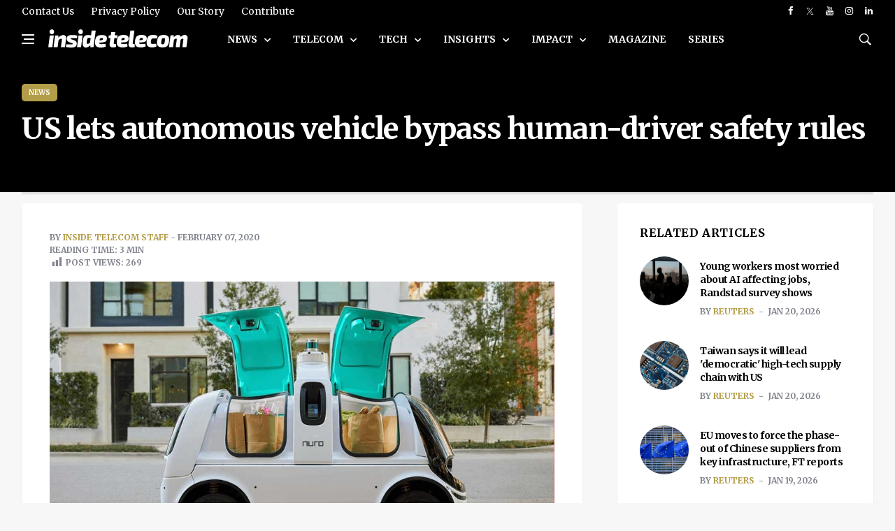

--- FILE ---
content_type: text/html; charset=UTF-8
request_url: https://insidetelecom.com/us-lets-autonomous-vehicle-bypass-human-driver-safety-rules/
body_size: 28463
content:
<!doctype html>
<html lang="en-US" class="no-js">

<head>

	<!-- Google tag (gtag.js) -->
	<script async data-type="lazy" data-src="https://www.googletagmanager.com/gtag/js?id=G-GR0Q5B11WC"></script>
	<script data-type="lazy" data-src="[data-uri]"></script>
	<meta charset="UTF-8">
	<title>US lets autonomous vehicle bypass human-driver safety rules &#8211; Inside Telecom - Inside Telecom</title>

	<link href="//www.google-analytics.com" rel="dns-prefetch">

	<link rel="icon" href="https://insidetelecom.com/wp-content/themes/insidetelecom-news/img/faviconinsidetelecom.png">
	<link rel="apple-touch-icon" href="https://insidetelecom.com/wp-content/themes/insidetelecom-news/img/faviconinsidetelecom.png">
	<meta http-equiv="X-UA-Compatible" content="IE=ledge,chrome=1">
	<meta name="viewport" content="width=device-width, user-scalable=no">
	<meta name="description" content="International Telecoms Business Magazine">

	<!-- Google Fonts -->
	<link rel="preconnect" href="https://fonts.googleapis.com">
	<link rel="preconnect" href="https://fonts.gstatic.com" crossorigin>
	<link href="https://fonts.googleapis.com/css2?family=Merriweather:ital,wght@0,300;0,400;0,700;0,900;1,300;1,400;1,700;1,900&display=swap" rel="stylesheet">

	<!--for linkedin preview image-->
			<meta name="image" property='og:image' content='https://insidetelecom.com/wp-content/uploads/2020/02/US-lets-autonomous-vehicle-bypass-opt-1000x600.jpg' />
		<!-- Global site tag (gtag.js) - Google Analytics -->
	<script async data-type="lazy" data-src="https://www.googletagmanager.com/gtag/js?id=UA-152943891-1"></script>
	<script data-type="lazy" data-src="[data-uri]"></script>
	<script async src="https://pagead2.googlesyndication.com/pagead/js/adsbygoogle.js?client=ca-pub-8663501575241425" crossorigin="anonymous"></script>

	<meta name='robots' content='index, follow, max-image-preview:large, max-snippet:-1, max-video-preview:-1' />
	<style>img:is([sizes="auto" i], [sizes^="auto," i]) { contain-intrinsic-size: 3000px 1500px }</style>
	
	<!-- This site is optimized with the Yoast SEO Premium plugin v22.3 (Yoast SEO v22.3) - https://yoast.com/wordpress/plugins/seo/ -->
	<meta name="description" content="Tech companies and automakers have been able to test autonomous vehicle without NHTSA approval in the past because they have had steering wheels" />
	<link rel="canonical" href="https://insidetelecom.com/us-lets-autonomous-vehicle-bypass-human-driver-safety-rules/" />
	<meta property="og:locale" content="en_US" />
	<meta property="og:type" content="article" />
	<meta property="og:title" content="US lets autonomous vehicle bypass human-driver safety rules" />
	<meta property="og:description" content="Tech companies and automakers have been able to test autonomous vehicle without NHTSA approval in the past because they have had steering wheels" />
	<meta property="og:url" content="https://insidetelecom.com/us-lets-autonomous-vehicle-bypass-human-driver-safety-rules/" />
	<meta property="og:site_name" content="Inside Telecom" />
	<meta property="article:publisher" content="https://www.facebook.com/Inside-Telecom-103929791073860/" />
	<meta property="article:author" content="https://www.facebook.com/insidetelecomnews" />
	<meta property="article:published_time" content="2020-02-07T13:27:00+00:00" />
	<meta property="article:modified_time" content="2023-03-03T10:53:30+00:00" />
	<meta property="og:image" content="https://insidetelecom.com/wp-content/uploads/2020/02/US-lets-autonomous-vehicle-bypass-opt.jpg" />
	<meta property="og:image:width" content="1200" />
	<meta property="og:image:height" content="675" />
	<meta property="og:image:type" content="image/jpeg" />
	<meta name="author" content="Inside Telecom Staff" />
	<meta name="twitter:card" content="summary_large_image" />
	<meta name="twitter:creator" content="@https://twitter.com/insidetelecom_" />
	<meta name="twitter:site" content="@telecom_inside" />
	<meta name="twitter:label1" content="Written by" />
	<meta name="twitter:data1" content="Inside Telecom Staff" />
	<meta name="twitter:label2" content="Est. reading time" />
	<meta name="twitter:data2" content="4 minutes" />
	<script type="application/ld+json" class="yoast-schema-graph">{"@context":"https://schema.org","@graph":[{"@type":"Article","@id":"https://insidetelecom.com/us-lets-autonomous-vehicle-bypass-human-driver-safety-rules/#article","isPartOf":{"@id":"https://insidetelecom.com/us-lets-autonomous-vehicle-bypass-human-driver-safety-rules/"},"author":{"name":"Inside Telecom Staff","@id":"https://insidetelecom.com/#/schema/person/e9cfe43ea5ce5c13b64eb24585436298"},"headline":"US lets autonomous vehicle bypass human-driver safety rules","datePublished":"2020-02-07T13:27:00+00:00","dateModified":"2023-03-03T10:53:30+00:00","mainEntityOfPage":{"@id":"https://insidetelecom.com/us-lets-autonomous-vehicle-bypass-human-driver-safety-rules/"},"wordCount":845,"publisher":{"@id":"https://insidetelecom.com/#organization"},"image":{"@id":"https://insidetelecom.com/us-lets-autonomous-vehicle-bypass-human-driver-safety-rules/#primaryimage"},"thumbnailUrl":"https://insidetelecom.com/wp-content/uploads/2020/02/US-lets-autonomous-vehicle-bypass-opt.jpg","keywords":["USA"],"articleSection":["News"],"inLanguage":"en-US"},{"@type":"WebPage","@id":"https://insidetelecom.com/us-lets-autonomous-vehicle-bypass-human-driver-safety-rules/","url":"https://insidetelecom.com/us-lets-autonomous-vehicle-bypass-human-driver-safety-rules/","name":"US lets autonomous vehicle bypass human-driver safety rules &#8211; Inside Telecom","isPartOf":{"@id":"https://insidetelecom.com/#website"},"primaryImageOfPage":{"@id":"https://insidetelecom.com/us-lets-autonomous-vehicle-bypass-human-driver-safety-rules/#primaryimage"},"image":{"@id":"https://insidetelecom.com/us-lets-autonomous-vehicle-bypass-human-driver-safety-rules/#primaryimage"},"thumbnailUrl":"https://insidetelecom.com/wp-content/uploads/2020/02/US-lets-autonomous-vehicle-bypass-opt.jpg","datePublished":"2020-02-07T13:27:00+00:00","dateModified":"2023-03-03T10:53:30+00:00","description":"Tech companies and automakers have been able to test autonomous vehicle without NHTSA approval in the past because they have had steering wheels","breadcrumb":{"@id":"https://insidetelecom.com/us-lets-autonomous-vehicle-bypass-human-driver-safety-rules/#breadcrumb"},"inLanguage":"en-US","potentialAction":[{"@type":"ReadAction","target":["https://insidetelecom.com/us-lets-autonomous-vehicle-bypass-human-driver-safety-rules/"]}]},{"@type":"ImageObject","inLanguage":"en-US","@id":"https://insidetelecom.com/us-lets-autonomous-vehicle-bypass-human-driver-safety-rules/#primaryimage","url":"https://insidetelecom.com/wp-content/uploads/2020/02/US-lets-autonomous-vehicle-bypass-opt.jpg","contentUrl":"https://insidetelecom.com/wp-content/uploads/2020/02/US-lets-autonomous-vehicle-bypass-opt.jpg","width":1200,"height":675,"caption":"Autonomous vehicle"},{"@type":"BreadcrumbList","@id":"https://insidetelecom.com/us-lets-autonomous-vehicle-bypass-human-driver-safety-rules/#breadcrumb","itemListElement":[{"@type":"ListItem","position":1,"name":"Home","item":"https://insidetelecom.com/"},{"@type":"ListItem","position":2,"name":"US lets autonomous vehicle bypass human-driver safety rules"}]},{"@type":"WebSite","@id":"https://insidetelecom.com/#website","url":"https://insidetelecom.com/","name":"Inside Telecom","description":"International Telecoms Business Magazine","publisher":{"@id":"https://insidetelecom.com/#organization"},"potentialAction":[{"@type":"SearchAction","target":{"@type":"EntryPoint","urlTemplate":"https://insidetelecom.com/?s={search_term_string}"},"query-input":"required name=search_term_string"}],"inLanguage":"en-US"},{"@type":"Organization","@id":"https://insidetelecom.com/#organization","name":"Inside Telecom","url":"https://insidetelecom.com/","logo":{"@type":"ImageObject","inLanguage":"en-US","@id":"https://insidetelecom.com/#/schema/logo/image/","url":"https://insidetelecom.com//insidetelecom/wp-content/uploads/2019/11/Facebook-PP.png","contentUrl":"https://insidetelecom.com//insidetelecom/wp-content/uploads/2019/11/Facebook-PP.png","width":180,"height":180,"caption":"Inside Telecom"},"image":{"@id":"https://insidetelecom.com/#/schema/logo/image/"},"sameAs":["https://www.facebook.com/Inside-Telecom-103929791073860/","https://twitter.com/telecom_inside","https://www.instagram.com/insidetelecom.news/","https://www.linkedin.com/company/inside-telecom/","https://www.youtube.com/channel/UCAjXVGAApTJCllvep9CuJaA"]},{"@type":"Person","@id":"https://insidetelecom.com/#/schema/person/e9cfe43ea5ce5c13b64eb24585436298","name":"Inside Telecom Staff","image":{"@type":"ImageObject","inLanguage":"en-US","@id":"https://insidetelecom.com/#/schema/person/image/","url":"//www.gravatar.com/avatar/38630d82789b97eca153e4ab67f9da45?s=96&#038;r=g&#038;d=mm","contentUrl":"//www.gravatar.com/avatar/38630d82789b97eca153e4ab67f9da45?s=96&#038;r=g&#038;d=mm","caption":"Inside Telecom Staff"},"description":"We’re a diverse group of industry professionals from all corners of the world. Our desire is to provide a high-quality telecoms publication that caters to an international market, offering the latest and most relevant telecoms information to businesses, entrepreneurs and enthusiasts.","sameAs":["https://www.facebook.com/insidetelecomnews","https://www.instagram.com/insidetelecom.news/","https://www.linkedin.com/company/inside-telecom/","https://twitter.com/https://twitter.com/insidetelecom_","https://www.youtube.com/channel/UCAjXVGAApTJCllvep9CuJaA/"],"url":"https://insidetelecom.com/author/admin/"}]}</script>
	<!-- / Yoast SEO Premium plugin. -->


<link rel='dns-prefetch' href='//use.fontawesome.com' />
<link rel='dns-prefetch' href='//www.googletagmanager.com' />
<script type="text/javascript">
/* <![CDATA[ */
window._wpemojiSettings = {"baseUrl":"https:\/\/s.w.org\/images\/core\/emoji\/15.0.3\/72x72\/","ext":".png","svgUrl":"https:\/\/s.w.org\/images\/core\/emoji\/15.0.3\/svg\/","svgExt":".svg","source":{"concatemoji":"https:\/\/insidetelecom.com\/wp-includes\/js\/wp-emoji-release.min.js?ver=6.7.2"}};
/*! This file is auto-generated */
!function(i,n){var o,s,e;function c(e){try{var t={supportTests:e,timestamp:(new Date).valueOf()};sessionStorage.setItem(o,JSON.stringify(t))}catch(e){}}function p(e,t,n){e.clearRect(0,0,e.canvas.width,e.canvas.height),e.fillText(t,0,0);var t=new Uint32Array(e.getImageData(0,0,e.canvas.width,e.canvas.height).data),r=(e.clearRect(0,0,e.canvas.width,e.canvas.height),e.fillText(n,0,0),new Uint32Array(e.getImageData(0,0,e.canvas.width,e.canvas.height).data));return t.every(function(e,t){return e===r[t]})}function u(e,t,n){switch(t){case"flag":return n(e,"\ud83c\udff3\ufe0f\u200d\u26a7\ufe0f","\ud83c\udff3\ufe0f\u200b\u26a7\ufe0f")?!1:!n(e,"\ud83c\uddfa\ud83c\uddf3","\ud83c\uddfa\u200b\ud83c\uddf3")&&!n(e,"\ud83c\udff4\udb40\udc67\udb40\udc62\udb40\udc65\udb40\udc6e\udb40\udc67\udb40\udc7f","\ud83c\udff4\u200b\udb40\udc67\u200b\udb40\udc62\u200b\udb40\udc65\u200b\udb40\udc6e\u200b\udb40\udc67\u200b\udb40\udc7f");case"emoji":return!n(e,"\ud83d\udc26\u200d\u2b1b","\ud83d\udc26\u200b\u2b1b")}return!1}function f(e,t,n){var r="undefined"!=typeof WorkerGlobalScope&&self instanceof WorkerGlobalScope?new OffscreenCanvas(300,150):i.createElement("canvas"),a=r.getContext("2d",{willReadFrequently:!0}),o=(a.textBaseline="top",a.font="600 32px Arial",{});return e.forEach(function(e){o[e]=t(a,e,n)}),o}function t(e){var t=i.createElement("script");t.src=e,t.defer=!0,i.head.appendChild(t)}"undefined"!=typeof Promise&&(o="wpEmojiSettingsSupports",s=["flag","emoji"],n.supports={everything:!0,everythingExceptFlag:!0},e=new Promise(function(e){i.addEventListener("DOMContentLoaded",e,{once:!0})}),new Promise(function(t){var n=function(){try{var e=JSON.parse(sessionStorage.getItem(o));if("object"==typeof e&&"number"==typeof e.timestamp&&(new Date).valueOf()<e.timestamp+604800&&"object"==typeof e.supportTests)return e.supportTests}catch(e){}return null}();if(!n){if("undefined"!=typeof Worker&&"undefined"!=typeof OffscreenCanvas&&"undefined"!=typeof URL&&URL.createObjectURL&&"undefined"!=typeof Blob)try{var e="postMessage("+f.toString()+"("+[JSON.stringify(s),u.toString(),p.toString()].join(",")+"));",r=new Blob([e],{type:"text/javascript"}),a=new Worker(URL.createObjectURL(r),{name:"wpTestEmojiSupports"});return void(a.onmessage=function(e){c(n=e.data),a.terminate(),t(n)})}catch(e){}c(n=f(s,u,p))}t(n)}).then(function(e){for(var t in e)n.supports[t]=e[t],n.supports.everything=n.supports.everything&&n.supports[t],"flag"!==t&&(n.supports.everythingExceptFlag=n.supports.everythingExceptFlag&&n.supports[t]);n.supports.everythingExceptFlag=n.supports.everythingExceptFlag&&!n.supports.flag,n.DOMReady=!1,n.readyCallback=function(){n.DOMReady=!0}}).then(function(){return e}).then(function(){var e;n.supports.everything||(n.readyCallback(),(e=n.source||{}).concatemoji?t(e.concatemoji):e.wpemoji&&e.twemoji&&(t(e.twemoji),t(e.wpemoji)))}))}((window,document),window._wpemojiSettings);
/* ]]> */
</script>
<style id='wp-emoji-styles-inline-css' type='text/css'>

	img.wp-smiley, img.emoji {
		display: inline !important;
		border: none !important;
		box-shadow: none !important;
		height: 1em !important;
		width: 1em !important;
		margin: 0 0.07em !important;
		vertical-align: -0.1em !important;
		background: none !important;
		padding: 0 !important;
	}
</style>
<link rel='stylesheet' id='wp-block-library-css' href='https://insidetelecom.com/wp-includes/css/dist/block-library/style.min.css?ver=6.7.2' type='text/css' media='all' />
<link rel='stylesheet' id='bp-login-form-block-css' href='https://insidetelecom.com/wp-content/plugins/buddypress/bp-core/css/blocks/login-form.min.css?ver=11.2.0' type='text/css' media='all' />
<link rel='stylesheet' id='bp-member-block-css' href='https://insidetelecom.com/wp-content/plugins/buddypress/bp-members/css/blocks/member.min.css?ver=11.2.0' type='text/css' media='all' />
<link rel='stylesheet' id='bp-members-block-css' href='https://insidetelecom.com/wp-content/plugins/buddypress/bp-members/css/blocks/members.min.css?ver=11.2.0' type='text/css' media='all' />
<link rel='stylesheet' id='bp-dynamic-members-block-css' href='https://insidetelecom.com/wp-content/plugins/buddypress/bp-members/css/blocks/dynamic-members.min.css?ver=11.2.0' type='text/css' media='all' />
<link rel='stylesheet' id='bp-latest-activities-block-css' href='https://insidetelecom.com/wp-content/plugins/buddypress/bp-activity/css/blocks/latest-activities.min.css?ver=11.2.0' type='text/css' media='all' />
<style id='classic-theme-styles-inline-css' type='text/css'>
/*! This file is auto-generated */
.wp-block-button__link{color:#fff;background-color:#32373c;border-radius:9999px;box-shadow:none;text-decoration:none;padding:calc(.667em + 2px) calc(1.333em + 2px);font-size:1.125em}.wp-block-file__button{background:#32373c;color:#fff;text-decoration:none}
</style>
<style id='global-styles-inline-css' type='text/css'>
:root{--wp--preset--aspect-ratio--square: 1;--wp--preset--aspect-ratio--4-3: 4/3;--wp--preset--aspect-ratio--3-4: 3/4;--wp--preset--aspect-ratio--3-2: 3/2;--wp--preset--aspect-ratio--2-3: 2/3;--wp--preset--aspect-ratio--16-9: 16/9;--wp--preset--aspect-ratio--9-16: 9/16;--wp--preset--color--black: #000000;--wp--preset--color--cyan-bluish-gray: #abb8c3;--wp--preset--color--white: #ffffff;--wp--preset--color--pale-pink: #f78da7;--wp--preset--color--vivid-red: #cf2e2e;--wp--preset--color--luminous-vivid-orange: #ff6900;--wp--preset--color--luminous-vivid-amber: #fcb900;--wp--preset--color--light-green-cyan: #7bdcb5;--wp--preset--color--vivid-green-cyan: #00d084;--wp--preset--color--pale-cyan-blue: #8ed1fc;--wp--preset--color--vivid-cyan-blue: #0693e3;--wp--preset--color--vivid-purple: #9b51e0;--wp--preset--gradient--vivid-cyan-blue-to-vivid-purple: linear-gradient(135deg,rgba(6,147,227,1) 0%,rgb(155,81,224) 100%);--wp--preset--gradient--light-green-cyan-to-vivid-green-cyan: linear-gradient(135deg,rgb(122,220,180) 0%,rgb(0,208,130) 100%);--wp--preset--gradient--luminous-vivid-amber-to-luminous-vivid-orange: linear-gradient(135deg,rgba(252,185,0,1) 0%,rgba(255,105,0,1) 100%);--wp--preset--gradient--luminous-vivid-orange-to-vivid-red: linear-gradient(135deg,rgba(255,105,0,1) 0%,rgb(207,46,46) 100%);--wp--preset--gradient--very-light-gray-to-cyan-bluish-gray: linear-gradient(135deg,rgb(238,238,238) 0%,rgb(169,184,195) 100%);--wp--preset--gradient--cool-to-warm-spectrum: linear-gradient(135deg,rgb(74,234,220) 0%,rgb(151,120,209) 20%,rgb(207,42,186) 40%,rgb(238,44,130) 60%,rgb(251,105,98) 80%,rgb(254,248,76) 100%);--wp--preset--gradient--blush-light-purple: linear-gradient(135deg,rgb(255,206,236) 0%,rgb(152,150,240) 100%);--wp--preset--gradient--blush-bordeaux: linear-gradient(135deg,rgb(254,205,165) 0%,rgb(254,45,45) 50%,rgb(107,0,62) 100%);--wp--preset--gradient--luminous-dusk: linear-gradient(135deg,rgb(255,203,112) 0%,rgb(199,81,192) 50%,rgb(65,88,208) 100%);--wp--preset--gradient--pale-ocean: linear-gradient(135deg,rgb(255,245,203) 0%,rgb(182,227,212) 50%,rgb(51,167,181) 100%);--wp--preset--gradient--electric-grass: linear-gradient(135deg,rgb(202,248,128) 0%,rgb(113,206,126) 100%);--wp--preset--gradient--midnight: linear-gradient(135deg,rgb(2,3,129) 0%,rgb(40,116,252) 100%);--wp--preset--font-size--small: 13px;--wp--preset--font-size--medium: 20px;--wp--preset--font-size--large: 36px;--wp--preset--font-size--x-large: 42px;--wp--preset--spacing--20: 0.44rem;--wp--preset--spacing--30: 0.67rem;--wp--preset--spacing--40: 1rem;--wp--preset--spacing--50: 1.5rem;--wp--preset--spacing--60: 2.25rem;--wp--preset--spacing--70: 3.38rem;--wp--preset--spacing--80: 5.06rem;--wp--preset--shadow--natural: 6px 6px 9px rgba(0, 0, 0, 0.2);--wp--preset--shadow--deep: 12px 12px 50px rgba(0, 0, 0, 0.4);--wp--preset--shadow--sharp: 6px 6px 0px rgba(0, 0, 0, 0.2);--wp--preset--shadow--outlined: 6px 6px 0px -3px rgba(255, 255, 255, 1), 6px 6px rgba(0, 0, 0, 1);--wp--preset--shadow--crisp: 6px 6px 0px rgba(0, 0, 0, 1);}:where(.is-layout-flex){gap: 0.5em;}:where(.is-layout-grid){gap: 0.5em;}body .is-layout-flex{display: flex;}.is-layout-flex{flex-wrap: wrap;align-items: center;}.is-layout-flex > :is(*, div){margin: 0;}body .is-layout-grid{display: grid;}.is-layout-grid > :is(*, div){margin: 0;}:where(.wp-block-columns.is-layout-flex){gap: 2em;}:where(.wp-block-columns.is-layout-grid){gap: 2em;}:where(.wp-block-post-template.is-layout-flex){gap: 1.25em;}:where(.wp-block-post-template.is-layout-grid){gap: 1.25em;}.has-black-color{color: var(--wp--preset--color--black) !important;}.has-cyan-bluish-gray-color{color: var(--wp--preset--color--cyan-bluish-gray) !important;}.has-white-color{color: var(--wp--preset--color--white) !important;}.has-pale-pink-color{color: var(--wp--preset--color--pale-pink) !important;}.has-vivid-red-color{color: var(--wp--preset--color--vivid-red) !important;}.has-luminous-vivid-orange-color{color: var(--wp--preset--color--luminous-vivid-orange) !important;}.has-luminous-vivid-amber-color{color: var(--wp--preset--color--luminous-vivid-amber) !important;}.has-light-green-cyan-color{color: var(--wp--preset--color--light-green-cyan) !important;}.has-vivid-green-cyan-color{color: var(--wp--preset--color--vivid-green-cyan) !important;}.has-pale-cyan-blue-color{color: var(--wp--preset--color--pale-cyan-blue) !important;}.has-vivid-cyan-blue-color{color: var(--wp--preset--color--vivid-cyan-blue) !important;}.has-vivid-purple-color{color: var(--wp--preset--color--vivid-purple) !important;}.has-black-background-color{background-color: var(--wp--preset--color--black) !important;}.has-cyan-bluish-gray-background-color{background-color: var(--wp--preset--color--cyan-bluish-gray) !important;}.has-white-background-color{background-color: var(--wp--preset--color--white) !important;}.has-pale-pink-background-color{background-color: var(--wp--preset--color--pale-pink) !important;}.has-vivid-red-background-color{background-color: var(--wp--preset--color--vivid-red) !important;}.has-luminous-vivid-orange-background-color{background-color: var(--wp--preset--color--luminous-vivid-orange) !important;}.has-luminous-vivid-amber-background-color{background-color: var(--wp--preset--color--luminous-vivid-amber) !important;}.has-light-green-cyan-background-color{background-color: var(--wp--preset--color--light-green-cyan) !important;}.has-vivid-green-cyan-background-color{background-color: var(--wp--preset--color--vivid-green-cyan) !important;}.has-pale-cyan-blue-background-color{background-color: var(--wp--preset--color--pale-cyan-blue) !important;}.has-vivid-cyan-blue-background-color{background-color: var(--wp--preset--color--vivid-cyan-blue) !important;}.has-vivid-purple-background-color{background-color: var(--wp--preset--color--vivid-purple) !important;}.has-black-border-color{border-color: var(--wp--preset--color--black) !important;}.has-cyan-bluish-gray-border-color{border-color: var(--wp--preset--color--cyan-bluish-gray) !important;}.has-white-border-color{border-color: var(--wp--preset--color--white) !important;}.has-pale-pink-border-color{border-color: var(--wp--preset--color--pale-pink) !important;}.has-vivid-red-border-color{border-color: var(--wp--preset--color--vivid-red) !important;}.has-luminous-vivid-orange-border-color{border-color: var(--wp--preset--color--luminous-vivid-orange) !important;}.has-luminous-vivid-amber-border-color{border-color: var(--wp--preset--color--luminous-vivid-amber) !important;}.has-light-green-cyan-border-color{border-color: var(--wp--preset--color--light-green-cyan) !important;}.has-vivid-green-cyan-border-color{border-color: var(--wp--preset--color--vivid-green-cyan) !important;}.has-pale-cyan-blue-border-color{border-color: var(--wp--preset--color--pale-cyan-blue) !important;}.has-vivid-cyan-blue-border-color{border-color: var(--wp--preset--color--vivid-cyan-blue) !important;}.has-vivid-purple-border-color{border-color: var(--wp--preset--color--vivid-purple) !important;}.has-vivid-cyan-blue-to-vivid-purple-gradient-background{background: var(--wp--preset--gradient--vivid-cyan-blue-to-vivid-purple) !important;}.has-light-green-cyan-to-vivid-green-cyan-gradient-background{background: var(--wp--preset--gradient--light-green-cyan-to-vivid-green-cyan) !important;}.has-luminous-vivid-amber-to-luminous-vivid-orange-gradient-background{background: var(--wp--preset--gradient--luminous-vivid-amber-to-luminous-vivid-orange) !important;}.has-luminous-vivid-orange-to-vivid-red-gradient-background{background: var(--wp--preset--gradient--luminous-vivid-orange-to-vivid-red) !important;}.has-very-light-gray-to-cyan-bluish-gray-gradient-background{background: var(--wp--preset--gradient--very-light-gray-to-cyan-bluish-gray) !important;}.has-cool-to-warm-spectrum-gradient-background{background: var(--wp--preset--gradient--cool-to-warm-spectrum) !important;}.has-blush-light-purple-gradient-background{background: var(--wp--preset--gradient--blush-light-purple) !important;}.has-blush-bordeaux-gradient-background{background: var(--wp--preset--gradient--blush-bordeaux) !important;}.has-luminous-dusk-gradient-background{background: var(--wp--preset--gradient--luminous-dusk) !important;}.has-pale-ocean-gradient-background{background: var(--wp--preset--gradient--pale-ocean) !important;}.has-electric-grass-gradient-background{background: var(--wp--preset--gradient--electric-grass) !important;}.has-midnight-gradient-background{background: var(--wp--preset--gradient--midnight) !important;}.has-small-font-size{font-size: var(--wp--preset--font-size--small) !important;}.has-medium-font-size{font-size: var(--wp--preset--font-size--medium) !important;}.has-large-font-size{font-size: var(--wp--preset--font-size--large) !important;}.has-x-large-font-size{font-size: var(--wp--preset--font-size--x-large) !important;}
:where(.wp-block-post-template.is-layout-flex){gap: 1.25em;}:where(.wp-block-post-template.is-layout-grid){gap: 1.25em;}
:where(.wp-block-columns.is-layout-flex){gap: 2em;}:where(.wp-block-columns.is-layout-grid){gap: 2em;}
:root :where(.wp-block-pullquote){font-size: 1.5em;line-height: 1.6;}
</style>
<link rel='stylesheet' id='dashicons-css' href='https://insidetelecom.com/wp-includes/css/dashicons.min.css?ver=6.7.2' type='text/css' media='all' />
<link rel='stylesheet' id='bp-nouveau-css' href='https://insidetelecom.com/wp-content/plugins/buddypress/bp-templates/bp-nouveau/css/buddypress.min.css?ver=11.2.0' type='text/css' media='screen' />
<link rel='stylesheet' id='post-views-counter-frontend-css' href='https://insidetelecom.com/wp-content/plugins/post-views-counter/css/frontend.min.css?ver=1.5.3' type='text/css' media='all' />
<link rel='stylesheet' id='bootstrap-css-css' href='https://insidetelecom.com/wp-content/themes/insidetelecom-news/css/bootstrap.min.css?ver=1.0' type='text/css' media='all' />
<link rel='stylesheet' id='font-icons-css-css' href='https://insidetelecom.com/wp-content/themes/insidetelecom-news/css/font-icons.css?ver=1.0' type='text/css' media='all' />
<link rel='stylesheet' id='theme-style-css-css' href='https://insidetelecom.com/wp-content/themes/insidetelecom-news/css/style.css?v=1.0.1&#038;ver=1.0' type='text/css' media='all' />
<link rel='stylesheet' id='my-style-css' href='https://insidetelecom.com/wp-content/themes/insidetelecom-news/style.css?v=1.0.4&#038;ver=5.52' type='text/css' media='all' />
<link rel='stylesheet' id='dflip-icons-style-css' href='https://insidetelecom.com/wp-content/plugins/3d-flipbook-dflip-lite/assets/css/themify-icons.min.css?ver=1.7.35' type='text/css' media='all' />
<link rel='stylesheet' id='dflip-style-css' href='https://insidetelecom.com/wp-content/plugins/3d-flipbook-dflip-lite/assets/css/dflip.min.css?ver=1.7.35' type='text/css' media='all' />
<script type="text/javascript" src="https://insidetelecom.com/wp-includes/js/jquery/jquery.min.js?ver=3.7.1" id="jquery-core-js"></script>
<script type="text/javascript" src="https://insidetelecom.com/wp-includes/js/jquery/jquery-migrate.min.js?ver=3.4.1" id="jquery-migrate-js"></script>
<script type="text/javascript" src="https://insidetelecom.com/wp-content/themes/insidetelecom-news/js/lazysizes.min.js?ver=1.0.0" id="lazysizes-js-js"></script>
<script type="text/javascript" src="https://insidetelecom.com/wp-content/plugins/buddypress/bp-core/js/widget-members.min.js?ver=11.2.0" id="bp-widget-members-js"></script>
<script type="text/javascript" src="https://insidetelecom.com/wp-content/plugins/buddypress/bp-core/js/jquery-query.min.js?ver=11.2.0" id="bp-jquery-query-js"></script>
<script type="text/javascript" src="https://insidetelecom.com/wp-content/plugins/buddypress/bp-core/js/vendor/jquery-cookie.min.js?ver=11.2.0" id="bp-jquery-cookie-js"></script>
<script type="text/javascript" src="https://insidetelecom.com/wp-content/plugins/buddypress/bp-core/js/vendor/jquery-scroll-to.min.js?ver=11.2.0" id="bp-jquery-scroll-to-js"></script>
<script defer crossorigin="anonymous" integrity="sha384-3ve3u7etWcm2heCe4TswfZSAYSg2jR/EJxRHuKM5foOiKS8IJL/xRlvmjCaHELBz" type="text/javascript" src="https://use.fontawesome.com/releases/v6.5.1/js/all.js" id="font-awesome-official-js"></script>
<script defer crossorigin="anonymous" integrity="sha384-HJMj0TodsrM5KmHW8l+5NnGnq9DLtu9LlpFYFFXVne/+pnZYGxIWtFFGRQSbcPo9" type="text/javascript" src="https://use.fontawesome.com/releases/v6.5.1/js/v4-shims.js" id="font-awesome-official-v4shim-js"></script>

<!-- Google Analytics snippet added by Site Kit -->
<script type="text/javascript" id="google_gtagjs-js" async data-type="lazy" data-src="https://www.googletagmanager.com/gtag/js?id=GT-P36TR5"></script>
<script type="text/javascript" id="google_gtagjs-js-after" data-type="lazy" data-src="[data-uri]"></script>

<!-- End Google Analytics snippet added by Site Kit -->
<link rel="https://api.w.org/" href="https://insidetelecom.com/wp-json/" /><link rel="alternate" title="JSON" type="application/json" href="https://insidetelecom.com/wp-json/wp/v2/posts/2090" /><link rel="alternate" title="oEmbed (JSON)" type="application/json+oembed" href="https://insidetelecom.com/wp-json/oembed/1.0/embed?url=https%3A%2F%2Finsidetelecom.com%2Fus-lets-autonomous-vehicle-bypass-human-driver-safety-rules%2F" />
<link rel="alternate" title="oEmbed (XML)" type="text/xml+oembed" href="https://insidetelecom.com/wp-json/oembed/1.0/embed?url=https%3A%2F%2Finsidetelecom.com%2Fus-lets-autonomous-vehicle-bypass-human-driver-safety-rules%2F&#038;format=xml" />

	<script type="text/javascript">var ajaxurl = 'https://insidetelecom.com/wp-admin/admin-ajax.php';</script>

<meta name="generator" content="Site Kit by Google 1.110.0" />		<script>
			document.documentElement.className = document.documentElement.className.replace( 'no-js', 'js' );
		</script>
				<style>
			.no-js img.lazyload { display: none; }
			figure.wp-block-image img.lazyloading { min-width: 150px; }
							.lazyload, .lazyloading { opacity: 0; }
				.lazyloaded {
					opacity: 1;
					transition: opacity 400ms;
					transition-delay: 0ms;
				}
					</style>
		<script data-cfasync="false"> var dFlipLocation = "https://insidetelecom.com/wp-content/plugins/3d-flipbook-dflip-lite/assets/"; var dFlipWPGlobal = {"text":{"toggleSound":"Turn on\/off Sound","toggleThumbnails":"Toggle Thumbnails","toggleOutline":"Toggle Outline\/Bookmark","previousPage":"Previous Page","nextPage":"Next Page","toggleFullscreen":"Toggle Fullscreen","zoomIn":"Zoom In","zoomOut":"Zoom Out","toggleHelp":"Toggle Help","singlePageMode":"Single Page Mode","doublePageMode":"Double Page Mode","downloadPDFFile":"Download PDF File","gotoFirstPage":"Goto First Page","gotoLastPage":"Goto Last Page","share":"Share","mailSubject":"I wanted you to see this FlipBook","mailBody":"Check out this site {{url}}","loading":"DearFlip: Loading "},"moreControls":"download,pageMode,startPage,endPage,sound","hideControls":"","scrollWheel":"true","backgroundColor":"#777","backgroundImage":"","height":"auto","paddingLeft":"20","paddingRight":"20","controlsPosition":"bottom","duration":800,"soundEnable":"true","enableDownload":"true","enableAnnotation":"false","enableAnalytics":"false","webgl":"true","hard":"none","maxTextureSize":"1600","rangeChunkSize":"524288","zoomRatio":1.5,"stiffness":3,"pageMode":"0","singlePageMode":"0","pageSize":"0","autoPlay":"false","autoPlayDuration":5000,"autoPlayStart":"false","linkTarget":"2","sharePrefix":"dearflip-"};</script><style id="wpforms-css-vars-root">
				:root {
					--wpforms-field-border-radius: 3px;
--wpforms-field-background-color: #ffffff;
--wpforms-field-border-color: rgba( 0, 0, 0, 0.25 );
--wpforms-field-text-color: rgba( 0, 0, 0, 0.7 );
--wpforms-label-color: rgba( 0, 0, 0, 0.85 );
--wpforms-label-sublabel-color: rgba( 0, 0, 0, 0.55 );
--wpforms-label-error-color: #d63637;
--wpforms-button-border-radius: 3px;
--wpforms-button-background-color: #066aab;
--wpforms-button-text-color: #ffffff;
--wpforms-page-break-color: #066aab;
--wpforms-field-size-input-height: 43px;
--wpforms-field-size-input-spacing: 15px;
--wpforms-field-size-font-size: 16px;
--wpforms-field-size-line-height: 19px;
--wpforms-field-size-padding-h: 14px;
--wpforms-field-size-checkbox-size: 16px;
--wpforms-field-size-sublabel-spacing: 5px;
--wpforms-field-size-icon-size: 1;
--wpforms-label-size-font-size: 16px;
--wpforms-label-size-line-height: 19px;
--wpforms-label-size-sublabel-font-size: 14px;
--wpforms-label-size-sublabel-line-height: 17px;
--wpforms-button-size-font-size: 17px;
--wpforms-button-size-height: 41px;
--wpforms-button-size-padding-h: 15px;
--wpforms-button-size-margin-top: 10px;

				}
			</style></head>

<body class="bg-light style-default style-rounded">

	<!-- Preloader -->
	<div class="loader-mask">
		<div class="loader">
			<div></div>
		</div>
	</div>

	<!-- Bg Overlay -->
	<div class="content-overlay"></div>

	<!-- Sidenav -->
<header class="sidenav" id="sidenav">

    <!-- close -->
    <div class="sidenav__close">
        <button class="sidenav__close-button" id="sidenav__close-button" aria-label="close sidenav">
            <i class="ui-close sidenav__close-icon"></i>
        </button>
    </div>

    <!-- Nav -->
    <nav class="sidenav__menu-container">
        <ul id="menu-mobile-menu" class="sidenav__menu"><li><a class="sidenav__menu-url" href="https://insidetelecom.com/news/">News</a><button class="sidenav__menu-toggle" aria-haspopup="true" aria-label="Open dropdown"><i class="ui-arrow-down"></i></button><ul class='sidenav__menu-dropdown'><li><a class="sidenav__menu-url" href="https://insidetelecom.com/news/press-releases/">Press Releases</a></li>
</ul></li>
<li><a class="sidenav__menu-url" href="https://insidetelecom.com/telecom/">Telecom</a><button class="sidenav__menu-toggle" aria-haspopup="true" aria-label="Open dropdown"><i class="ui-arrow-down"></i></button><ul class='sidenav__menu-dropdown'><li><a class="sidenav__menu-url" href="https://insidetelecom.com/telecom/connectivity/">Connectivity</a></li>
<li><a class="sidenav__menu-url" href="https://insidetelecom.com/telecom/operators/">Operators</a></li>
</ul></li>
<li><a class="sidenav__menu-url" href="https://insidetelecom.com/tech/">Tech</a><button class="sidenav__menu-toggle" aria-haspopup="true" aria-label="Open dropdown"><i class="ui-arrow-down"></i></button><ul class='sidenav__menu-dropdown'><li><a class="sidenav__menu-url" href="https://insidetelecom.com/tech/intelligent-tech/">Intelligent Tech</a></li>
<li><a class="sidenav__menu-url" href="https://insidetelecom.com/tech/web3/">Web3</a></li>
<li><a class="sidenav__menu-url" href="https://insidetelecom.com/tech/fintech/">FinTech</a></li>
<li><a class="sidenav__menu-url" href="https://insidetelecom.com/tech/cryptocurrency/">Cryptocurrency</a></li>
<li><a class="sidenav__menu-url" href="https://insidetelecom.com/tech/techmed/">MedTech</a></li>
<li><a class="sidenav__menu-url" href="https://insidetelecom.com/tech/cybersecurity/">Cybersecurity</a></li>
</ul></li>
<li><a class="sidenav__menu-url" href="https://insidetelecom.com/insights/">Insights</a><button class="sidenav__menu-toggle" aria-haspopup="true" aria-label="Open dropdown"><i class="ui-arrow-down"></i></button><ul class='sidenav__menu-dropdown'><li><a class="sidenav__menu-url" href="https://insidetelecom.com/insights/opinion/">Opinion</a></li>
<li><a class="sidenav__menu-url" href="https://insidetelecom.com/insights/spotlight/">Spotlight</a></li>
</ul></li>
<li><a class="sidenav__menu-url" href="https://insidetelecom.com/impact/">Impact</a><button class="sidenav__menu-toggle" aria-haspopup="true" aria-label="Open dropdown"><i class="ui-arrow-down"></i></button><ul class='sidenav__menu-dropdown'><li><a class="sidenav__menu-url" href="https://insidetelecom.com/impact/community/">Community</a></li>
<li><a class="sidenav__menu-url" href="https://insidetelecom.com/impact/ethical-tech/">Ethical Tech</a></li>
</ul></li>
<li><a class="sidenav__menu-url" href="https://insidetelecom.com/magazines/">Magazine</a></li>
<li><a class="sidenav__menu-url" href="https://insidetelecom.com/contact-us/">Contact Us</a></li>
<li><a class="sidenav__menu-url" href="https://insidetelecom.com/our-story/">Our Story</a></li>
<li><a class="sidenav__menu-url" href="https://insidetelecom.com/contribute/">Contribute</a></li>
</ul>
    </nav>

    <div class="socials sidenav__socials">
        <a class="social social-facebook" href="https://www.facebook.com/insidetelecomnews" target="_blank" aria-label="facebook">
            <i class="ui-facebook"></i>
        </a>
        <a class="social social-x" href="https://x.com/insidetelecom_" target="_blank" aria-label="twitter">
            <svg xmlns="http://www.w3.org/2000/svg" xmlns:xlink="http://www.w3.org/1999/xlink" viewbox="0,0,256,256" width="18px" height="18px">
                <g fill="#ffffff" fill-rule="nonzero" stroke="none" stroke-width="1" stroke-linecap="butt" stroke-linejoin="miter" stroke-miterlimit="10" stroke-dasharray="" stroke-dashoffset="0" font-family="none" font-weight="none" font-size="none" text-anchor="none" style="mix-blend-mode: normal">
                    <g transform="scale(5.12,5.12)">
                        <path d="M5.91992,6l14.66211,21.375l-14.35156,16.625h3.17969l12.57617,-14.57812l10,14.57813h12.01367l-15.31836,-22.33008l13.51758,-15.66992h-3.16992l-11.75391,13.61719l-9.3418,-13.61719zM9.7168,8h7.16406l23.32227,34h-7.16406z"></path>
                    </g>
                </g>
            </svg>
        </a>

        <a class="social social-youtube" href="https://www.youtube.com/channel/UCAjXVGAApTJCllvep9CuJaA/" target="_blank" aria-label="youtube">
            <i class="ui-youtube"></i>
        </a>
        <a class="social social-instagram" href="https://www.instagram.com/insidetelecom.news/?hl=en" target="_blank" aria-label="instagram">
            <i class="ui-instagram"></i>
        </a>
        <a class="social social-linkedin" href="https://www.linkedin.com/company/inside-telecom/" target="_blank" aria-label="linkedin">
            <i class="ui-linkedin"></i>
        </a>
    </div>
</header> <!-- end sidenav -->

	<main class="main oh" id="main">

		<!-- Top Bar -->
		<div class="top-bar d-none d-lg-block">
			<div class="container">
				<div class="row">

					<!-- Top menu -->
					<div class="col-lg-6">
						<ul id="menu-sidebar" class="top-menu"><li id="menu-item-30543" class="menu-item menu-item-type-post_type menu-item-object-page menu-item-30543"><a href="https://insidetelecom.com/contact-us/">Contact Us</a></li>
<li id="menu-item-30542" class="menu-item menu-item-type-post_type menu-item-object-page menu-item-privacy-policy menu-item-30542"><a rel="privacy-policy" href="https://insidetelecom.com/privacy-policy/">Privacy Policy</a></li>
<li id="menu-item-30544" class="menu-item menu-item-type-post_type menu-item-object-page menu-item-30544"><a href="https://insidetelecom.com/our-story/">Our Story</a></li>
<li id="menu-item-45283" class="menu-item menu-item-type-post_type menu-item-object-page menu-item-45283"><a href="https://insidetelecom.com/contribute/">Contribute</a></li>
</ul>					</div>

					<!-- Socials -->
					<div class="col-lg-6">
						<div class="socials nav__socials socials--nobase socials--white justify-content-end">
							<a class="social social-facebook" href="https://www.facebook.com/insidetelecomnews" target="_blank" aria-label="facebook">
								<i class="ui-facebook"></i>
							</a>
							<a class="social social-x" href="https://x.com/insidetelecom_" target="_blank" aria-label="twitter">
								<svg xmlns="http://www.w3.org/2000/svg" xmlns:xlink="http://www.w3.org/1999/xlink" viewbox="0,0,256,256" width="18px" height="18px">
									<g fill="#ffffff" fill-rule="nonzero" stroke="none" stroke-width="1" stroke-linecap="butt" stroke-linejoin="miter" stroke-miterlimit="10" stroke-dasharray="" stroke-dashoffset="0" font-family="none" font-weight="none" font-size="none" text-anchor="none" style="mix-blend-mode: normal">
										<g transform="scale(5.12,5.12)">
											<path d="M5.91992,6l14.66211,21.375l-14.35156,16.625h3.17969l12.57617,-14.57812l10,14.57813h12.01367l-15.31836,-22.33008l13.51758,-15.66992h-3.16992l-11.75391,13.61719l-9.3418,-13.61719zM9.7168,8h7.16406l23.32227,34h-7.16406z"></path>
										</g>
									</g>
								</svg>
							</a>

							<a class="social social-youtube" href="https://www.youtube.com/channel/UCAjXVGAApTJCllvep9CuJaA/" target="_blank" aria-label="youtube">
								<i class="ui-youtube"></i>
							</a>
							<a class="social social-instagram" href="https://www.instagram.com/insidetelecom.news/?hl=en" target="_blank" aria-label="instagram">
								<i class="ui-instagram"></i>
							</a>
							<a class="social social-linkedin" href="https://www.linkedin.com/company/inside-telecom/" target="_blank" aria-label="linkedin">
								<i class="ui-linkedin"></i>
							</a>
						</div>
					</div>

				</div>
			</div>
		</div> <!-- end top bar -->

		<!-- Navigation -->
<header class="nav">
    <div class="nav__holder nav--sticky">
        <div class="container relative">
            <div class="flex-parent">

                <!-- Side Menu Button -->
                <button class="nav-icon-toggle" id="nav-icon-toggle" aria-label="Open side menu">
                    <span class="nav-icon-toggle__box">
                        <span class="nav-icon-toggle__inner"></span>
                    </span>
                </button>

                <!-- Logo -->
                <a href="https://insidetelecom.com" class="logo">
                    <!-- <img class="logo__img" src="https://insidetelecom.com/wp-content/themes/insidetelecom-news/img/logo_default.png" alt="logo"> -->
                    <svg width="200" viewbox="0 0 297 38" fill="none" xmlns="http://www.w3.org/2000/svg">
                        <path d="M0 37.4011L3.27197 12.6445H11.8566L8.58464 37.4011H0Z" fill="white" />
                        <path d="M12.4266 5.18481C12.4266 7.95084 10.2206 10.3696 7.69539 10.3696C5.17016 10.3696 2.65063 7.95084 2.65063 5.18481C2.65063 2.41878 4.85665 0 7.69539 0C10.5341 0 12.4266 2.41279 12.4266 5.18481Z" fill="white" />
                        <path d="M73.568 5.18481C73.568 7.95084 71.362 10.3696 68.8367 10.3696C66.3115 10.3696 63.792 7.95084 63.792 5.18481C63.792 2.41878 65.998 0 68.8367 0C71.6755 0 73.568 2.41279 73.568 5.18481Z" fill="white" />
                        <path d="M21.3876 17.2787C24.8305 13.7224 28.3419 11.9502 31.9217 11.9502C33.9396 11.9502 35.5243 12.5609 36.6644 13.7942C37.8044 15.0216 38.2091 16.7698 37.8956 19.0269L35.4274 37.4073H26.7971L28.8835 21.8648C29.0089 20.9368 28.969 20.3141 28.7637 19.9968C28.5642 19.6795 28.131 19.5538 27.4584 19.6196C25.9706 19.6496 24.1123 20.5955 21.8664 22.4575L19.8713 37.4013H11.2354L14.513 12.6447H21.2964L21.3876 17.2787Z" fill="white" />
                        <path d="M44.2969 26.7382C40.4037 25.3432 38.7335 22.6191 39.2693 18.5718C39.5543 16.2787 40.5177 14.6024 42.165 13.5367C43.8124 12.4829 46.5144 11.9441 50.2766 11.9441C54.8311 12.0099 58.6389 12.3752 61.7056 13.0457L60.9475 18.476C56.8376 18.4101 53.7993 18.3802 51.8384 18.3802C50.0371 18.3802 48.8686 18.4281 48.3328 18.5299C47.7969 18.6257 47.4948 18.8831 47.4321 19.2783C47.4036 19.6734 47.5518 19.9907 47.8824 20.2242C48.213 20.4577 48.8686 20.7451 49.849 21.0684L55.3042 22.9124C59.1918 24.2416 60.9133 26.798 60.4744 30.5819C60.1267 33.5395 59.0322 35.5092 57.1967 36.4851C55.3669 37.467 52.5339 37.958 48.7147 37.958C44.8955 37.958 41.2245 37.6227 37.4281 36.9581L38.1349 31.5278C38.5169 31.5278 39.6569 31.5338 41.5494 31.5578C43.4476 31.5697 44.8898 31.5757 45.8645 31.5757C48.424 31.5757 50.1112 31.4979 50.915 31.3243C51.7244 31.1566 52.1577 30.8453 52.2204 30.3783C52.2489 30.0131 52.112 29.7257 51.7871 29.5281C51.4736 29.3306 50.7326 29.0372 49.564 28.6301L44.2969 26.7382Z" fill="white" />
                        <path d="M61.0388 37.4011L64.3108 12.6445H72.9011L69.6235 37.4011H61.0388Z" fill="white" />
                        <path d="M96.1354 37.4014H89.3577L89.2608 33.2164C86.0972 36.4015 83.019 38.0001 80.0149 38.0001C74.3603 38.0001 72.0972 33.4798 73.2316 24.4453C73.5451 21.9248 74.0125 19.8233 74.6282 18.1469C75.2495 16.4645 76.019 15.1893 76.9539 14.3092C77.8887 13.4351 78.8635 12.8124 79.8952 12.4712C80.9213 12.1179 82.1127 11.9443 83.475 11.9443C86.1599 11.9443 88.6908 12.1778 91.0621 12.6388C91.0621 10.687 91.1761 8.98667 91.3927 7.55576L92.2022 2.52661H100.832L96.1354 37.4014ZM87.1745 17.7697C85.3447 17.7697 84.1078 18.1589 83.475 18.9132C82.8423 19.6796 82.3578 21.4697 82.0044 24.2956C81.6566 26.5528 81.5597 28.1573 81.7193 29.1033C81.8789 30.0552 82.4604 30.4923 83.475 30.4204C85.0198 30.3905 86.7983 29.5224 88.7934 27.834L90.0703 17.7697H87.1745Z" fill="white" />
                        <path d="M122.174 36.0062C119.358 37.3353 115.756 37.9939 111.361 37.9939C106.493 37.9939 103.17 36.9102 101.403 34.7309C99.6355 32.5516 98.9856 29.2108 99.4531 24.6966C99.9946 19.7512 101.346 16.3865 103.512 14.6143C105.678 12.8302 109.007 11.9441 113.499 11.9441C117.99 11.9441 121.006 12.6805 122.648 14.1593C124.295 15.6381 124.911 17.8713 124.494 20.8589C124.181 23.086 123.275 24.6547 121.77 25.5647C120.271 26.4807 117.888 27.0675 114.633 27.3369L108.226 27.8278C108.26 29.0911 108.574 29.9293 109.172 30.3424C109.776 30.7555 110.791 30.965 112.21 30.965C115.209 30.965 118.344 30.7675 121.599 30.3663L122.169 36.0002L122.174 36.0062ZM112.735 22.655C113.903 22.5592 114.753 22.3317 115.271 21.9844C115.796 21.6312 116.104 20.9606 116.201 19.9608C116.263 19.1645 116.104 18.6436 115.722 18.3922C115.345 18.1467 114.553 18.0389 113.35 18.0749C111.891 18.1048 110.859 18.4461 110.244 19.0987C109.628 19.7453 109.126 21.0624 108.75 23.0501L112.735 22.655Z" fill="white" />
                        <path d="M139.115 28.756C138.99 29.5522 139.036 30.0731 139.252 30.3246C139.469 30.57 139.993 30.6958 140.814 30.6958H143.744L144.172 36.7068C142.348 37.4372 139.931 37.7964 136.938 37.7964C134.607 37.7964 132.839 37.1498 131.62 35.8686C130.411 34.5754 129.955 32.8332 130.274 30.6479L132.024 18.1349H127.909L128.57 12.7285L132.822 12.4771L133.769 5.82544H142.228L141.333 12.4771H147.335L146.577 18.1349H140.523L139.11 28.7619L139.115 28.756Z" fill="white" />
                        <path d="M168.33 35.7547C165.525 37.0779 161.934 37.7484 157.55 37.7484C152.694 37.7484 149.388 36.6588 147.626 34.4915C145.859 32.3241 145.215 28.9893 145.688 24.493C146.224 19.5597 147.569 16.2009 149.73 14.4347C151.884 12.6626 155.202 11.7825 159.677 11.7825C164.151 11.7825 167.161 12.5189 168.803 13.9917C170.433 15.4705 171.054 17.6917 170.644 20.6673C170.33 22.8945 169.424 24.4511 167.925 25.3612C166.426 26.2772 164.054 26.8579 160.811 27.1214L154.427 27.6243C154.449 28.8816 154.769 29.7258 155.367 30.1329C155.971 30.546 156.975 30.7495 158.394 30.7495C161.392 30.7495 164.51 30.552 167.754 30.1568L168.324 35.7667L168.33 35.7547ZM158.924 22.4514C160.093 22.3497 160.936 22.1281 161.455 21.7809C161.974 21.4396 162.282 20.7631 162.378 19.7692C162.441 18.973 162.282 18.4581 161.905 18.2066C161.529 17.9552 160.737 17.8534 159.54 17.8833C158.092 17.9132 157.054 18.2545 156.439 18.9011C155.829 19.5477 155.333 20.8649 154.957 22.8526L158.93 22.4514H158.924Z" fill="white" />
                        <path d="M179.394 28.756C179.269 29.5224 179.337 30.0313 179.611 30.2947C179.873 30.5641 180.466 30.6958 181.383 30.6958H183.367L183.84 36.7548C182.546 37.4493 180.483 37.7965 177.644 37.7965C175.221 37.7965 173.375 37.1679 172.115 35.9106C170.855 34.6533 170.348 32.929 170.604 30.7437L174.435 2.38892H182.991L179.4 28.756H179.394Z" fill="white" />
                        <path d="M206.903 35.7547C204.099 37.0779 200.508 37.7484 196.124 37.7484C191.268 37.7484 187.967 36.6588 186.2 34.4915C184.433 32.3241 183.789 28.9893 184.268 24.493C184.803 19.5597 186.149 16.2009 188.303 14.4347C190.464 12.6626 193.787 11.7825 198.256 11.7825C202.725 11.7825 205.741 12.5189 207.382 13.9917C209.018 15.4705 209.628 17.6917 209.229 20.6673C208.91 22.8945 208.004 24.4511 206.504 25.3612C205.011 26.2772 202.64 26.8579 199.391 27.1214L193.012 27.6243C193.035 28.8816 193.354 29.7258 193.947 30.1329C194.551 30.546 195.56 30.7495 196.979 30.7495C199.978 30.7495 203.096 30.552 206.333 30.1568L206.903 35.7667V35.7547ZM197.498 22.4514C198.661 22.3497 199.51 22.1281 200.023 21.7809C200.548 21.4396 200.85 20.7631 200.947 19.7692C201.009 18.973 200.85 18.4581 200.474 18.2066C200.092 17.9552 199.305 17.8534 198.108 17.8833C196.66 17.9132 195.623 18.2545 195.007 18.9011C194.397 19.5477 193.901 20.8649 193.525 22.8526L197.498 22.4514Z" fill="white" />
                        <path d="M229.927 35.9524C227.311 37.1439 224.033 37.7426 220.094 37.7426C215.836 37.7426 212.792 36.6889 210.945 34.5874C209.098 32.4859 208.494 29.1032 209.121 24.4333C209.719 19.8652 210.991 16.6142 212.929 14.6803C214.867 12.7465 217.956 11.7766 222.214 11.7766C226.216 11.7766 229.545 12.3753 232.19 13.5667L231.01 19.0749L223.303 19.027C221.542 19.027 220.293 19.4281 219.564 20.2184C218.846 21.0147 218.333 22.5174 218.059 24.7386C217.74 27.1574 217.831 28.72 218.321 29.4505C218.8 30.1809 219.917 30.5401 221.65 30.5401C224.58 30.5401 227.128 30.4144 229.306 30.145L229.916 35.9524H229.927Z" fill="white" />
                        <path d="M254.797 14.8779C256.627 16.9435 257.208 20.38 256.547 25.1817C255.914 29.8217 254.569 33.0727 252.506 34.9406C250.442 36.8086 247.17 37.7486 242.696 37.7486C238.221 37.7486 234.903 36.7248 233.022 34.6712C231.152 32.6236 230.537 29.223 231.204 24.4872C231.836 19.7873 233.176 16.4944 235.228 14.6085C237.275 12.7226 240.586 11.7766 245.152 11.7766C249.718 11.7766 252.973 12.8064 254.797 14.8779ZM241.704 19.494C241.071 20.41 240.552 22.3019 240.136 25.1817C239.794 27.7322 239.805 29.4146 240.17 30.2168C240.524 31.0311 241.47 31.4382 242.981 31.4382C244.491 31.4382 245.523 30.9772 246.156 30.0492C246.788 29.1212 247.29 27.2652 247.666 24.4812C248.042 21.9008 248.059 20.2004 247.712 19.3742C247.37 18.548 246.475 18.1349 245.021 18.1349C243.437 18.1349 242.342 18.5839 241.709 19.494" fill="white" />
                        <path d="M266.665 16.3868C269.629 13.3094 272.599 11.7708 275.598 11.7708C278.91 11.7708 280.882 13.1119 281.509 15.7941C284.194 13.1119 286.964 11.7708 289.831 11.7708C292.072 11.7708 293.713 12.3934 294.773 13.6327C295.834 14.8721 296.221 16.6023 295.931 18.8235L293.474 37.144H284.963L287.044 21.3501C287.203 20.0569 286.776 19.4103 285.767 19.4103C284.564 19.4103 283.042 20.2245 281.178 21.847L279.143 37.138H270.872L272.953 21.3441C273.084 20.6197 273.05 20.1108 272.862 19.8294C272.673 19.554 272.292 19.4043 271.727 19.4043C270.53 19.4043 268.985 20.1706 267.087 21.6913L265.058 37.138H256.502L259.814 12.4593H266.472L266.665 16.3808V16.3868Z" fill="white" />
                    </svg>

                </a>

                <nav class="flex-child nav__wrap d-none d-lg-block">
                    <ul class="nav__menu">
                                                        <li class="nav__dropdown">
                                    <a href="https://insidetelecom.com/news/" class="title">
                                        News                                    </a>
                                                                                                                                                                                                                                    <ul class="nav__dropdown-menu nav__megamenu">
                                            <li>
                                                <div class="nav__megamenu-wrap">
                                                    <div class="row">
                                                                                                                                                                            <div class="col nav__megamenu-item">
                                                                <article class="entry">
                                                                    <div class="entry__img-holder submenu-image-holder">
                                                                        <a href="https://insidetelecom.com/announcing-dsis-3rd-annual-futureg-for-defense-and-warfare-summit/">
                                                                            <img width="350" height="197" src="https://insidetelecom.com/wp-content/uploads/2026/01/FutureG-350x197.jpg" class="entry__img submenu-image wp-post-image" alt="The FutureG community is set to convene March 25-26, 2026, in Washington D.C. - As next-generation wireless technologies rapidly reshape modern warfare." decoding="async" fetchpriority="high" srcset="https://insidetelecom.com/wp-content/uploads/2026/01/FutureG-350x197.jpg 350w, https://insidetelecom.com/wp-content/uploads/2026/01/FutureG-300x169.jpg 300w, https://insidetelecom.com/wp-content/uploads/2026/01/FutureG-1024x576.jpg 1024w, https://insidetelecom.com/wp-content/uploads/2026/01/FutureG-768x432.jpg 768w, https://insidetelecom.com/wp-content/uploads/2026/01/FutureG-740x416.jpg 740w, https://insidetelecom.com/wp-content/uploads/2026/01/FutureG.jpg 1200w" sizes="(max-width: 350px) 100vw, 350px" />                                                                        </a>
                                                                                                                                                <a href="https://insidetelecom.com/news/" class="entry__meta-category entry__meta-category--label entry__meta-category--align-in-corner entry__meta-category--violet">News</a>
                                                                    </div>

                                                                    <div class="entry__body">
                                                                        <h2 class="entry__title">
                                                                            <a href="https://insidetelecom.com/announcing-dsis-3rd-annual-futureg-for-defense-and-warfare-summit/">Announcing DSI’s 3rd Annual FutureG for Defense and Warfare Summit</a>
                                                                        </h2>
                                                                    </div>
                                                                </article>
                                                            </div>
                                                                                                                    <div class="col nav__megamenu-item">
                                                                <article class="entry">
                                                                    <div class="entry__img-holder submenu-image-holder">
                                                                        <a href="https://insidetelecom.com/navigating-the-frustration-apple-pays-delay-and-the-shifting-digital-payment-landscape/">
                                                                            <img width="350" height="233" src="https://insidetelecom.com/wp-content/uploads/2025/12/applepay-350x233.webp" class="entry__img submenu-image wp-post-image" alt="The digital payments landscape across the Middle East is evolving at an unprecedented pace." decoding="async" srcset="https://insidetelecom.com/wp-content/uploads/2025/12/applepay-350x233.webp 350w, https://insidetelecom.com/wp-content/uploads/2025/12/applepay-300x200.webp 300w, https://insidetelecom.com/wp-content/uploads/2025/12/applepay-1024x683.webp 1024w, https://insidetelecom.com/wp-content/uploads/2025/12/applepay-768x512.webp 768w, https://insidetelecom.com/wp-content/uploads/2025/12/applepay-740x493.webp 740w, https://insidetelecom.com/wp-content/uploads/2025/12/applepay.webp 1536w" sizes="(max-width: 350px) 100vw, 350px" />                                                                        </a>
                                                                                                                                                <a href="https://insidetelecom.com/news/" class="entry__meta-category entry__meta-category--label entry__meta-category--align-in-corner entry__meta-category--violet">News</a>
                                                                    </div>

                                                                    <div class="entry__body">
                                                                        <h2 class="entry__title">
                                                                            <a href="https://insidetelecom.com/navigating-the-frustration-apple-pays-delay-and-the-shifting-digital-payment-landscape/">Navigating the Frustration: Apple Pay’s Delay and the Shifting Digital Payment Landscape</a>
                                                                        </h2>
                                                                    </div>
                                                                </article>
                                                            </div>
                                                                                                                    <div class="col nav__megamenu-item">
                                                                <article class="entry">
                                                                    <div class="entry__img-holder submenu-image-holder">
                                                                        <a href="https://insidetelecom.com/wireless-broadband-alliance-trials-set-new-benchmark-proving-up-to-70-latency-reduction-with-wi-fi-qos-management/">
                                                                            <img width="350" height="197" src="https://insidetelecom.com/wp-content/uploads/2025/12/Wireless-Broadband-350x197.jpg" class="entry__img submenu-image wp-post-image" alt="London, UK, December 4, 2025 — The Wireless Broadband Alliance (WBA), the global industry body dedicated to driving the seamless and interoperable service." decoding="async" srcset="https://insidetelecom.com/wp-content/uploads/2025/12/Wireless-Broadband-350x197.jpg 350w, https://insidetelecom.com/wp-content/uploads/2025/12/Wireless-Broadband-300x169.jpg 300w, https://insidetelecom.com/wp-content/uploads/2025/12/Wireless-Broadband-1024x576.jpg 1024w, https://insidetelecom.com/wp-content/uploads/2025/12/Wireless-Broadband-768x432.jpg 768w, https://insidetelecom.com/wp-content/uploads/2025/12/Wireless-Broadband-740x416.jpg 740w, https://insidetelecom.com/wp-content/uploads/2025/12/Wireless-Broadband.jpg 1200w" sizes="(max-width: 350px) 100vw, 350px" />                                                                        </a>
                                                                                                                                                <a href="https://insidetelecom.com/news/press-releases/" class="entry__meta-category entry__meta-category--label entry__meta-category--align-in-corner entry__meta-category--violet">Press Releases</a>
                                                                    </div>

                                                                    <div class="entry__body">
                                                                        <h2 class="entry__title">
                                                                            <a href="https://insidetelecom.com/wireless-broadband-alliance-trials-set-new-benchmark-proving-up-to-70-latency-reduction-with-wi-fi-qos-management/">Wireless Broadband Alliance Trials Set New Benchmark Proving up to 70% Latency Reduction with Wi-Fi QoS Management</a>
                                                                        </h2>
                                                                    </div>
                                                                </article>
                                                            </div>
                                                                                                                    <div class="col nav__megamenu-item">
                                                                <article class="entry">
                                                                    <div class="entry__img-holder submenu-image-holder">
                                                                        <a href="https://insidetelecom.com/apples-iphone-17-marks-the-nail-in-the-sim-cards-coffin/">
                                                                            <img width="350" height="207" src="https://insidetelecom.com/wp-content/uploads/2025/11/SIM-Card-350x207.jpg" class="entry__img submenu-image wp-post-image" alt="2022’s iPhone 14 launched without a SIM card tray in the US, at the time sparking conversations about the future of eSIM." decoding="async" srcset="https://insidetelecom.com/wp-content/uploads/2025/11/SIM-Card-350x207.jpg 350w, https://insidetelecom.com/wp-content/uploads/2025/11/SIM-Card-300x178.jpg 300w, https://insidetelecom.com/wp-content/uploads/2025/11/SIM-Card-1024x606.jpg 1024w, https://insidetelecom.com/wp-content/uploads/2025/11/SIM-Card-768x454.jpg 768w, https://insidetelecom.com/wp-content/uploads/2025/11/SIM-Card-740x438.jpg 740w, https://insidetelecom.com/wp-content/uploads/2025/11/SIM-Card.jpg 1200w" sizes="(max-width: 350px) 100vw, 350px" />                                                                        </a>
                                                                                                                                                <a href="https://insidetelecom.com/news/press-releases/" class="entry__meta-category entry__meta-category--label entry__meta-category--align-in-corner entry__meta-category--violet">Press Releases</a>
                                                                    </div>

                                                                    <div class="entry__body">
                                                                        <h2 class="entry__title">
                                                                            <a href="https://insidetelecom.com/apples-iphone-17-marks-the-nail-in-the-sim-cards-coffin/">Apple’s iPhone 17 Marks the Nail in the SIM Card’s Coffin</a>
                                                                        </h2>
                                                                    </div>
                                                                </article>
                                                            </div>
                                                                                                                    <div class="col nav__megamenu-item">
                                                                <article class="entry">
                                                                    <div class="entry__img-holder submenu-image-holder">
                                                                        <a href="https://insidetelecom.com/6g-mobile-networks-will-need-up-to-three-times-todays-spectrum-to-meet-surging-data-demands-new-gsma-report-shows/">
                                                                            <img width="350" height="197" src="https://insidetelecom.com/wp-content/uploads/2025/11/6G-350x197.jpg" class="entry__img submenu-image wp-post-image" alt="20th November 2025, London: Next-generation 6G networks will require up to three times more mid-band spectrum than is typically available today," decoding="async" srcset="https://insidetelecom.com/wp-content/uploads/2025/11/6G-350x197.jpg 350w, https://insidetelecom.com/wp-content/uploads/2025/11/6G-300x169.jpg 300w, https://insidetelecom.com/wp-content/uploads/2025/11/6G-1024x576.jpg 1024w, https://insidetelecom.com/wp-content/uploads/2025/11/6G-768x432.jpg 768w, https://insidetelecom.com/wp-content/uploads/2025/11/6G-1536x864.jpg 1536w, https://insidetelecom.com/wp-content/uploads/2025/11/6G-2048x1152.jpg 2048w, https://insidetelecom.com/wp-content/uploads/2025/11/6G-740x416.jpg 740w" sizes="(max-width: 350px) 100vw, 350px" />                                                                        </a>
                                                                                                                                                <a href="https://insidetelecom.com/news/" class="entry__meta-category entry__meta-category--label entry__meta-category--align-in-corner entry__meta-category--violet">News</a>
                                                                    </div>

                                                                    <div class="entry__body">
                                                                        <h2 class="entry__title">
                                                                            <a href="https://insidetelecom.com/6g-mobile-networks-will-need-up-to-three-times-todays-spectrum-to-meet-surging-data-demands-new-gsma-report-shows/">6G mobile networks will need up to three times today’s spectrum to meet surging data demands, new GSMA report shows</a>
                                                                        </h2>
                                                                    </div>
                                                                </article>
                                                            </div>
                                                                                                            </div>
                                                    <div class="mega-menu-links">
                                                                                                        <a href="https://insidetelecom.com/news/press-releases/" class="title">Press Releases</a>
                                                                                                        </div>
                                                </div>
                                            </li>
                                        </ul>
                                                                                                                                    </li>
                                                                                    <li class="nav__dropdown">
                                    <a href="https://insidetelecom.com/telecom/" class="title">
                                        Telecom                                    </a>
                                                                                                                                                                                                                                    <ul class="nav__dropdown-menu nav__megamenu">
                                            <li>
                                                <div class="nav__megamenu-wrap">
                                                    <div class="row">
                                                                                                                                                                            <div class="col nav__megamenu-item">
                                                                <article class="entry">
                                                                    <div class="entry__img-holder submenu-image-holder">
                                                                        <a href="https://insidetelecom.com/what-to-expect-from-starlink-gigabit-satellite-internet-2026/">
                                                                            <img width="350" height="197" src="https://insidetelecom.com/wp-content/uploads/2025/10/Starlink-gigabit-satellite-350x197.jpg" class="entry__img submenu-image wp-post-image" alt="Starlink is launching the next generation Gen3 satellites in 2026, which are designed to deliver Starlink gigabit satellite internet 2026." decoding="async" srcset="https://insidetelecom.com/wp-content/uploads/2025/10/Starlink-gigabit-satellite-350x197.jpg 350w, https://insidetelecom.com/wp-content/uploads/2025/10/Starlink-gigabit-satellite-300x169.jpg 300w, https://insidetelecom.com/wp-content/uploads/2025/10/Starlink-gigabit-satellite-768x432.jpg 768w, https://insidetelecom.com/wp-content/uploads/2025/10/Starlink-gigabit-satellite-740x416.jpg 740w, https://insidetelecom.com/wp-content/uploads/2025/10/Starlink-gigabit-satellite.jpg 800w" sizes="(max-width: 350px) 100vw, 350px" />                                                                        </a>
                                                                                                                                                <a href="https://insidetelecom.com/telecom/connectivity/" class="entry__meta-category entry__meta-category--label entry__meta-category--align-in-corner entry__meta-category--violet">Connectivity</a>
                                                                    </div>

                                                                    <div class="entry__body">
                                                                        <h2 class="entry__title">
                                                                            <a href="https://insidetelecom.com/what-to-expect-from-starlink-gigabit-satellite-internet-2026/">Starlink’s Path to Gigabit Satellite Internet with Gen2, Gen3 Satellites </a>
                                                                        </h2>
                                                                    </div>
                                                                </article>
                                                            </div>
                                                                                                                    <div class="col nav__megamenu-item">
                                                                <article class="entry">
                                                                    <div class="entry__img-holder submenu-image-holder">
                                                                        <a href="https://insidetelecom.com/best-broadband-connectivity-in-telecom-manufacturing/">
                                                                            <img width="350" height="197" src="https://insidetelecom.com/wp-content/uploads/2025/10/Best-Broadband-Connectivity-in-Telecom-Manufacturing-350x197.jpg" class="entry__img submenu-image wp-post-image" alt="Global manufacturers compete to offer the best broadband connectivity in telecom manufacturing, as engineers push FTTH, DOCSIS 4.0, and 5G FWA limits." decoding="async" srcset="https://insidetelecom.com/wp-content/uploads/2025/10/Best-Broadband-Connectivity-in-Telecom-Manufacturing-350x197.jpg 350w, https://insidetelecom.com/wp-content/uploads/2025/10/Best-Broadband-Connectivity-in-Telecom-Manufacturing-300x169.jpg 300w, https://insidetelecom.com/wp-content/uploads/2025/10/Best-Broadband-Connectivity-in-Telecom-Manufacturing-768x432.jpg 768w, https://insidetelecom.com/wp-content/uploads/2025/10/Best-Broadband-Connectivity-in-Telecom-Manufacturing-740x416.jpg 740w, https://insidetelecom.com/wp-content/uploads/2025/10/Best-Broadband-Connectivity-in-Telecom-Manufacturing.jpg 800w" sizes="(max-width: 350px) 100vw, 350px" />                                                                        </a>
                                                                                                                                                <a href="https://insidetelecom.com/telecom/connectivity/" class="entry__meta-category entry__meta-category--label entry__meta-category--align-in-corner entry__meta-category--violet">Connectivity</a>
                                                                    </div>

                                                                    <div class="entry__body">
                                                                        <h2 class="entry__title">
                                                                            <a href="https://insidetelecom.com/best-broadband-connectivity-in-telecom-manufacturing/">Fiber, Cable, 5G Vie to Power Next-Gen Industrial Connectivity </a>
                                                                        </h2>
                                                                    </div>
                                                                </article>
                                                            </div>
                                                                                                                    <div class="col nav__megamenu-item">
                                                                <article class="entry">
                                                                    <div class="entry__img-holder submenu-image-holder">
                                                                        <a href="https://insidetelecom.com/wi-fi-8-effective-throughput-for-fast-connectivity/">
                                                                            <img width="350" height="197" src="https://insidetelecom.com/wp-content/uploads/2025/05/Wi-Fi-8-Effective-Throughput-350x197.jpg" class="entry__img submenu-image wp-post-image" alt="Wi-Fi 8 effective throughput, based on IEEE 802.11bn standard, will set the new standard for connectivity by prioritizing reliable network" decoding="async" srcset="https://insidetelecom.com/wp-content/uploads/2025/05/Wi-Fi-8-Effective-Throughput-350x197.jpg 350w, https://insidetelecom.com/wp-content/uploads/2025/05/Wi-Fi-8-Effective-Throughput-300x169.jpg 300w, https://insidetelecom.com/wp-content/uploads/2025/05/Wi-Fi-8-Effective-Throughput-1024x576.jpg 1024w, https://insidetelecom.com/wp-content/uploads/2025/05/Wi-Fi-8-Effective-Throughput-768x432.jpg 768w, https://insidetelecom.com/wp-content/uploads/2025/05/Wi-Fi-8-Effective-Throughput-1536x864.jpg 1536w, https://insidetelecom.com/wp-content/uploads/2025/05/Wi-Fi-8-Effective-Throughput-2048x1152.jpg 2048w, https://insidetelecom.com/wp-content/uploads/2025/05/Wi-Fi-8-Effective-Throughput-740x416.jpg 740w" sizes="(max-width: 350px) 100vw, 350px" />                                                                        </a>
                                                                                                                                                <a href="https://insidetelecom.com/telecom/connectivity/" class="entry__meta-category entry__meta-category--label entry__meta-category--align-in-corner entry__meta-category--violet">Connectivity</a>
                                                                    </div>

                                                                    <div class="entry__body">
                                                                        <h2 class="entry__title">
                                                                            <a href="https://insidetelecom.com/wi-fi-8-effective-throughput-for-fast-connectivity/">Wi-Fi 8 Taking Connectivity to New Levels Starting 2028 </a>
                                                                        </h2>
                                                                    </div>
                                                                </article>
                                                            </div>
                                                                                                                    <div class="col nav__megamenu-item">
                                                                <article class="entry">
                                                                    <div class="entry__img-holder submenu-image-holder">
                                                                        <a href="https://insidetelecom.com/metas-sea-internet-cable-revolution/">
                                                                            <img width="350" height="197" src="https://insidetelecom.com/wp-content/uploads/2025/02/Metas-Sea-Internet-350x197.jpg" class="entry__img submenu-image wp-post-image" alt="" decoding="async" srcset="https://insidetelecom.com/wp-content/uploads/2025/02/Metas-Sea-Internet-350x197.jpg 350w, https://insidetelecom.com/wp-content/uploads/2025/02/Metas-Sea-Internet-300x169.jpg 300w, https://insidetelecom.com/wp-content/uploads/2025/02/Metas-Sea-Internet-1024x576.jpg 1024w, https://insidetelecom.com/wp-content/uploads/2025/02/Metas-Sea-Internet-768x432.jpg 768w, https://insidetelecom.com/wp-content/uploads/2025/02/Metas-Sea-Internet-1536x864.jpg 1536w, https://insidetelecom.com/wp-content/uploads/2025/02/Metas-Sea-Internet-2048x1152.jpg 2048w, https://insidetelecom.com/wp-content/uploads/2025/02/Metas-Sea-Internet-740x416.jpg 740w" sizes="(max-width: 350px) 100vw, 350px" />                                                                        </a>
                                                                                                                                                <a href="https://insidetelecom.com/telecom/connectivity/" class="entry__meta-category entry__meta-category--label entry__meta-category--align-in-corner entry__meta-category--violet">Connectivity</a>
                                                                    </div>

                                                                    <div class="entry__body">
                                                                        <h2 class="entry__title">
                                                                            <a href="https://insidetelecom.com/metas-sea-internet-cable-revolution/">Meta’s Under Sea Internet Cables Will Keep Us Connected </a>
                                                                        </h2>
                                                                    </div>
                                                                </article>
                                                            </div>
                                                                                                                    <div class="col nav__megamenu-item">
                                                                <article class="entry">
                                                                    <div class="entry__img-holder submenu-image-holder">
                                                                        <a href="https://insidetelecom.com/ericsson-5g-uplink-an-innovation-or-a-risk/">
                                                                            <img width="350" height="197" src="https://insidetelecom.com/wp-content/uploads/2025/02/Ericsson-5G-350x197.jpg" class="entry__img submenu-image wp-post-image" alt="In partnership with Telstra and Qualcomm, Ericsson 5G has hit a new uplink speed record of 516 Mbps, greater than the previous 447 Mbps" decoding="async" srcset="https://insidetelecom.com/wp-content/uploads/2025/02/Ericsson-5G-350x197.jpg 350w, https://insidetelecom.com/wp-content/uploads/2025/02/Ericsson-5G-300x169.jpg 300w, https://insidetelecom.com/wp-content/uploads/2025/02/Ericsson-5G-1024x576.jpg 1024w, https://insidetelecom.com/wp-content/uploads/2025/02/Ericsson-5G-768x432.jpg 768w, https://insidetelecom.com/wp-content/uploads/2025/02/Ericsson-5G-1536x864.jpg 1536w, https://insidetelecom.com/wp-content/uploads/2025/02/Ericsson-5G-2048x1152.jpg 2048w, https://insidetelecom.com/wp-content/uploads/2025/02/Ericsson-5G-740x416.jpg 740w" sizes="(max-width: 350px) 100vw, 350px" />                                                                        </a>
                                                                                                                                                <a href="https://insidetelecom.com/telecom/connectivity/" class="entry__meta-category entry__meta-category--label entry__meta-category--align-in-corner entry__meta-category--violet">Connectivity</a>
                                                                    </div>

                                                                    <div class="entry__body">
                                                                        <h2 class="entry__title">
                                                                            <a href="https://insidetelecom.com/ericsson-5g-uplink-an-innovation-or-a-risk/">Is Ericsson’s 5G Uplink Speed Worth the Cybersecurity Risk? </a>
                                                                        </h2>
                                                                    </div>
                                                                </article>
                                                            </div>
                                                                                                            </div>
                                                    <div class="mega-menu-links">
                                                                                                        <a href="https://insidetelecom.com/telecom/connectivity/" class="title">Connectivity</a>
                                                                                                                                                                                                                                                                    <a href="https://insidetelecom.com/telecom/operators/" class="title">Operators</a>
                                                                                                        </div>
                                                </div>
                                            </li>
                                        </ul>
                                                                                                                                    </li>
                                                                                    <li class="nav__dropdown">
                                    <a href="https://insidetelecom.com/tech/" class="title">
                                        Tech                                    </a>
                                                                                                                                                                                                                                    <ul class="nav__dropdown-menu nav__megamenu">
                                            <li>
                                                <div class="nav__megamenu-wrap">
                                                    <div class="row">
                                                                                                                                                                            <div class="col nav__megamenu-item">
                                                                <article class="entry">
                                                                    <div class="entry__img-holder submenu-image-holder">
                                                                        <a href="https://insidetelecom.com/greenland-takeovers-about-golden-dome-missile-defense-shield/">
                                                                            <img width="350" height="197" src="https://insidetelecom.com/wp-content/uploads/2026/01/Golden-Dome-Missile-Defense-Shield-1-350x197.jpg" class="entry__img submenu-image wp-post-image" alt="Trump’s Golden Dome missile defense shield project will fortify the continental US from long-range missile attacks. So, what about Greenland?" decoding="async" srcset="https://insidetelecom.com/wp-content/uploads/2026/01/Golden-Dome-Missile-Defense-Shield-1-350x197.jpg 350w, https://insidetelecom.com/wp-content/uploads/2026/01/Golden-Dome-Missile-Defense-Shield-1-300x169.jpg 300w, https://insidetelecom.com/wp-content/uploads/2026/01/Golden-Dome-Missile-Defense-Shield-1-768x432.jpg 768w, https://insidetelecom.com/wp-content/uploads/2026/01/Golden-Dome-Missile-Defense-Shield-1-740x416.jpg 740w, https://insidetelecom.com/wp-content/uploads/2026/01/Golden-Dome-Missile-Defense-Shield-1.jpg 800w" sizes="(max-width: 350px) 100vw, 350px" />                                                                        </a>
                                                                                                                                                <a href="https://insidetelecom.com/tech/intelligent-tech/" class="entry__meta-category entry__meta-category--label entry__meta-category--align-in-corner entry__meta-category--violet">Intelligent Tech</a>
                                                                    </div>

                                                                    <div class="entry__body">
                                                                        <h2 class="entry__title">
                                                                            <a href="https://insidetelecom.com/greenland-takeovers-about-golden-dome-missile-defense-shield/">Pentagon Revives Golden Dome over American and Greenland’s Right in the Middle </a>
                                                                        </h2>
                                                                    </div>
                                                                </article>
                                                            </div>
                                                                                                                    <div class="col nav__megamenu-item">
                                                                <article class="entry">
                                                                    <div class="entry__img-holder submenu-image-holder">
                                                                        <a href="https://insidetelecom.com/israel-ai-supercomputer-boosts-research-and-innovation/">
                                                                            <img width="350" height="197" src="https://insidetelecom.com/wp-content/uploads/2026/01/Israel-AI-350x197.jpg" class="entry__img submenu-image wp-post-image" alt="Israel’s Innovation Authority launched a new national AI supercomputer, strengthening the growing Israel AI ecosystem." decoding="async" srcset="https://insidetelecom.com/wp-content/uploads/2026/01/Israel-AI-350x197.jpg 350w, https://insidetelecom.com/wp-content/uploads/2026/01/Israel-AI-300x169.jpg 300w, https://insidetelecom.com/wp-content/uploads/2026/01/Israel-AI-768x432.jpg 768w, https://insidetelecom.com/wp-content/uploads/2026/01/Israel-AI-740x416.jpg 740w, https://insidetelecom.com/wp-content/uploads/2026/01/Israel-AI.jpg 800w" sizes="(max-width: 350px) 100vw, 350px" />                                                                        </a>
                                                                                                                                                <a href="https://insidetelecom.com/tech/intelligent-tech/" class="entry__meta-category entry__meta-category--label entry__meta-category--align-in-corner entry__meta-category--violet">Intelligent Tech</a>
                                                                    </div>

                                                                    <div class="entry__body">
                                                                        <h2 class="entry__title">
                                                                            <a href="https://insidetelecom.com/israel-ai-supercomputer-boosts-research-and-innovation/">Israel’s AI Appetite Is Endless, Now There’s a Supercomputer </a>
                                                                        </h2>
                                                                    </div>
                                                                </article>
                                                            </div>
                                                                                                                    <div class="col nav__megamenu-item">
                                                                <article class="entry">
                                                                    <div class="entry__img-holder submenu-image-holder">
                                                                        <a href="https://insidetelecom.com/web3-challenges-and-the-rise-of-ai/">
                                                                            <img width="350" height="197" src="https://insidetelecom.com/wp-content/uploads/2026/01/Web3-Challenges-350x197.jpg" class="entry__img submenu-image wp-post-image" alt="Between 2023 and 2025, the Web3 challenges became serious as developers, investors, and enterprises shifted their focus to AI." decoding="async" srcset="https://insidetelecom.com/wp-content/uploads/2026/01/Web3-Challenges-350x197.jpg 350w, https://insidetelecom.com/wp-content/uploads/2026/01/Web3-Challenges-300x169.jpg 300w, https://insidetelecom.com/wp-content/uploads/2026/01/Web3-Challenges-1024x576.jpg 1024w, https://insidetelecom.com/wp-content/uploads/2026/01/Web3-Challenges-768x432.jpg 768w, https://insidetelecom.com/wp-content/uploads/2026/01/Web3-Challenges-1536x864.jpg 1536w, https://insidetelecom.com/wp-content/uploads/2026/01/Web3-Challenges-2048x1152.jpg 2048w, https://insidetelecom.com/wp-content/uploads/2026/01/Web3-Challenges-740x416.jpg 740w" sizes="(max-width: 350px) 100vw, 350px" />                                                                        </a>
                                                                                                                                                <a href="https://insidetelecom.com/tech/intelligent-tech/" class="entry__meta-category entry__meta-category--label entry__meta-category--align-in-corner entry__meta-category--violet">Intelligent Tech</a>
                                                                    </div>

                                                                    <div class="entry__body">
                                                                        <h2 class="entry__title">
                                                                            <a href="https://insidetelecom.com/web3-challenges-and-the-rise-of-ai/">Web3’s Big Promise Meets Reality as AI Takes the Lead</a>
                                                                        </h2>
                                                                    </div>
                                                                </article>
                                                            </div>
                                                                                                                    <div class="col nav__megamenu-item">
                                                                <article class="entry">
                                                                    <div class="entry__img-holder submenu-image-holder">
                                                                        <a href="https://insidetelecom.com/trump-protects-citizens-from-data-center-ai-power-consumption/">
                                                                            <img width="350" height="197" src="https://insidetelecom.com/wp-content/uploads/2026/01/Data-Center-AI-Power-Consumption-350x197.jpg" class="entry__img submenu-image wp-post-image" alt="Microsoft will change the way it builds AI data centers, so data center AI power consumption does not affect household electricity bills." decoding="async" srcset="https://insidetelecom.com/wp-content/uploads/2026/01/Data-Center-AI-Power-Consumption-350x197.jpg 350w, https://insidetelecom.com/wp-content/uploads/2026/01/Data-Center-AI-Power-Consumption-300x169.jpg 300w, https://insidetelecom.com/wp-content/uploads/2026/01/Data-Center-AI-Power-Consumption-1024x576.jpg 1024w, https://insidetelecom.com/wp-content/uploads/2026/01/Data-Center-AI-Power-Consumption-768x432.jpg 768w, https://insidetelecom.com/wp-content/uploads/2026/01/Data-Center-AI-Power-Consumption-1536x864.jpg 1536w, https://insidetelecom.com/wp-content/uploads/2026/01/Data-Center-AI-Power-Consumption-2048x1152.jpg 2048w, https://insidetelecom.com/wp-content/uploads/2026/01/Data-Center-AI-Power-Consumption-740x416.jpg 740w" sizes="(max-width: 350px) 100vw, 350px" />                                                                        </a>
                                                                                                                                                <a href="https://insidetelecom.com/tech/intelligent-tech/" class="entry__meta-category entry__meta-category--label entry__meta-category--align-in-corner entry__meta-category--violet">Intelligent Tech</a>
                                                                    </div>

                                                                    <div class="entry__body">
                                                                        <h2 class="entry__title">
                                                                            <a href="https://insidetelecom.com/trump-protects-citizens-from-data-center-ai-power-consumption/">White House to Shield Citizens from Big Tech AI Data Center Power Bill </a>
                                                                        </h2>
                                                                    </div>
                                                                </article>
                                                            </div>
                                                                                                                    <div class="col nav__megamenu-item">
                                                                <article class="entry">
                                                                    <div class="entry__img-holder submenu-image-holder">
                                                                        <a href="https://insidetelecom.com/tsmc-profit-record-with-ai-demand-setting-tone-for-chip-industry/">
                                                                            <img width="350" height="197" src="https://insidetelecom.com/wp-content/uploads/2026/01/TSMC-Profit-350x197.jpg" class="entry__img submenu-image wp-post-image" alt="TSMC a key supplier to Nvidia and Apple, is expected to post record quarterly TSMC profit." decoding="async" srcset="https://insidetelecom.com/wp-content/uploads/2026/01/TSMC-Profit-350x197.jpg 350w, https://insidetelecom.com/wp-content/uploads/2026/01/TSMC-Profit-300x169.jpg 300w, https://insidetelecom.com/wp-content/uploads/2026/01/TSMC-Profit-1024x576.jpg 1024w, https://insidetelecom.com/wp-content/uploads/2026/01/TSMC-Profit-768x432.jpg 768w, https://insidetelecom.com/wp-content/uploads/2026/01/TSMC-Profit-1536x864.jpg 1536w, https://insidetelecom.com/wp-content/uploads/2026/01/TSMC-Profit-2048x1152.jpg 2048w, https://insidetelecom.com/wp-content/uploads/2026/01/TSMC-Profit-740x416.jpg 740w" sizes="(max-width: 350px) 100vw, 350px" />                                                                        </a>
                                                                                                                                                <a href="https://insidetelecom.com/tech/intelligent-tech/" class="entry__meta-category entry__meta-category--label entry__meta-category--align-in-corner entry__meta-category--violet">Intelligent Tech</a>
                                                                    </div>

                                                                    <div class="entry__body">
                                                                        <h2 class="entry__title">
                                                                            <a href="https://insidetelecom.com/tsmc-profit-record-with-ai-demand-setting-tone-for-chip-industry/">TSMC Eyes Record Profit with AI Demand Setting the Tone for Chip Industry </a>
                                                                        </h2>
                                                                    </div>
                                                                </article>
                                                            </div>
                                                                                                            </div>
                                                    <div class="mega-menu-links">
                                                                                                        <a href="https://insidetelecom.com/tech/intelligent-tech/" class="title">Intelligent Tech</a>
                                                                                                                                                                                                                                                                    <a href="https://insidetelecom.com/tech/web3/" class="title">Web3</a>
                                                                                                                                                                                                                                                                    <a href="https://insidetelecom.com/tech/fintech/" class="title">FinTech</a>
                                                                                                                                                                                                                                                                    <a href="https://insidetelecom.com/tech/cryptocurrency/" class="title">Cryptocurrency</a>
                                                                                                                                                                                                                                                                    <a href="https://insidetelecom.com/tech/techmed/" class="title">MedTech</a>
                                                                                                                                                                                                                                                                    <a href="https://insidetelecom.com/tech/cybersecurity/" class="title">Cybersecurity</a>
                                                                                                        </div>
                                                </div>
                                            </li>
                                        </ul>
                                                                                                                                    </li>
                                                                                    <li class="nav__dropdown">
                                    <a href="https://insidetelecom.com/insights/" class="title">
                                        Insights                                    </a>
                                                                                                                                                                                                                                    <ul class="nav__dropdown-menu nav__megamenu">
                                            <li>
                                                <div class="nav__megamenu-wrap">
                                                    <div class="row">
                                                                                                                                                                            <div class="col nav__megamenu-item">
                                                                <article class="entry">
                                                                    <div class="entry__img-holder submenu-image-holder">
                                                                        <a href="https://insidetelecom.com/mymonty-the-new-era-of-banking/">
                                                                            <img width="350" height="197" src="https://insidetelecom.com/wp-content/uploads/2023/12/MyMonty-Wallet-2048x1152-1-350x197.webp" class="entry__img submenu-image wp-post-image" alt="" decoding="async" srcset="https://insidetelecom.com/wp-content/uploads/2023/12/MyMonty-Wallet-2048x1152-1-350x197.webp 350w, https://insidetelecom.com/wp-content/uploads/2023/12/MyMonty-Wallet-2048x1152-1-300x169.webp 300w, https://insidetelecom.com/wp-content/uploads/2023/12/MyMonty-Wallet-2048x1152-1-1024x576.webp 1024w, https://insidetelecom.com/wp-content/uploads/2023/12/MyMonty-Wallet-2048x1152-1-768x432.webp 768w, https://insidetelecom.com/wp-content/uploads/2023/12/MyMonty-Wallet-2048x1152-1-1536x864.webp 1536w, https://insidetelecom.com/wp-content/uploads/2023/12/MyMonty-Wallet-2048x1152-1-2048x1152.webp 2048w, https://insidetelecom.com/wp-content/uploads/2023/12/MyMonty-Wallet-2048x1152-1-740x416.webp 740w" sizes="(max-width: 350px) 100vw, 350px" />                                                                        </a>
                                                                                                                                                <a href="https://insidetelecom.com/insights/spotlight/" class="entry__meta-category entry__meta-category--label entry__meta-category--align-in-corner entry__meta-category--violet">Spotlight</a>
                                                                    </div>

                                                                    <div class="entry__body">
                                                                        <h2 class="entry__title">
                                                                            <a href="https://insidetelecom.com/mymonty-the-new-era-of-banking/">MyMonty: The New Era of Banking</a>
                                                                        </h2>
                                                                    </div>
                                                                </article>
                                                            </div>
                                                                                                                    <div class="col nav__megamenu-item">
                                                                <article class="entry">
                                                                    <div class="entry__img-holder submenu-image-holder">
                                                                        <a href="https://insidetelecom.com/seamless-montyverse-financial-inclusion-in-emerging-countries/">
                                                                            <img width="350" height="197" src="https://insidetelecom.com/wp-content/uploads/2023/06/Financial-Inclusion-in-Emerging-Countries-7-350x197.jpg" class="entry__img submenu-image wp-post-image" alt="Fintech, finance, financial inclusion, Africa Fintech, KSA fintech, UAE fintech, Lebanon fintech, Seamless 2023, Seamless Dubai, Dubai, UAE, Monty Holding, My Monty, Monty Finance, Monty Pay, Cesar Jabr" decoding="async" srcset="https://insidetelecom.com/wp-content/uploads/2023/06/Financial-Inclusion-in-Emerging-Countries-7-350x197.jpg 350w, https://insidetelecom.com/wp-content/uploads/2023/06/Financial-Inclusion-in-Emerging-Countries-7-300x169.jpg 300w, https://insidetelecom.com/wp-content/uploads/2023/06/Financial-Inclusion-in-Emerging-Countries-7-1024x576.jpg 1024w, https://insidetelecom.com/wp-content/uploads/2023/06/Financial-Inclusion-in-Emerging-Countries-7-768x432.jpg 768w, https://insidetelecom.com/wp-content/uploads/2023/06/Financial-Inclusion-in-Emerging-Countries-7-740x416.jpg 740w, https://insidetelecom.com/wp-content/uploads/2023/06/Financial-Inclusion-in-Emerging-Countries-7.jpg 1200w" sizes="(max-width: 350px) 100vw, 350px" />                                                                        </a>
                                                                                                                                                <a href="https://insidetelecom.com/insights/spotlight/" class="entry__meta-category entry__meta-category--label entry__meta-category--align-in-corner entry__meta-category--violet">Spotlight</a>
                                                                    </div>

                                                                    <div class="entry__body">
                                                                        <h2 class="entry__title">
                                                                            <a href="https://insidetelecom.com/seamless-montyverse-financial-inclusion-in-emerging-countries/">Entering the Monty Multiverse at Seamless 2023</a>
                                                                        </h2>
                                                                    </div>
                                                                </article>
                                                            </div>
                                                                                                                    <div class="col nav__megamenu-item">
                                                                <article class="entry">
                                                                    <div class="entry__img-holder submenu-image-holder">
                                                                        <a href="https://insidetelecom.com/metaverse-as-a-service-for-businesses-shaffra-opens-doors-to-metaverse/">
                                                                            <img width="350" height="197" src="https://insidetelecom.com/wp-content/uploads/2023/05/Metaverse-as-a-Service-for-Businesses-350x197.jpg" class="entry__img submenu-image wp-post-image" alt="Metaverse, Metaverse-as-a-Service for Businesses, Business, Virtual World, Technology, AI, Artificial Intelligence, Shaffra, Shaffra Technologies, Dubai, UAE, Middle East, Emirates, DIFC, Seamless 2023, Seamless Dubai, Seamless Middle East" decoding="async" srcset="https://insidetelecom.com/wp-content/uploads/2023/05/Metaverse-as-a-Service-for-Businesses-350x197.jpg 350w, https://insidetelecom.com/wp-content/uploads/2023/05/Metaverse-as-a-Service-for-Businesses-300x169.jpg 300w, https://insidetelecom.com/wp-content/uploads/2023/05/Metaverse-as-a-Service-for-Businesses-1024x576.jpg 1024w, https://insidetelecom.com/wp-content/uploads/2023/05/Metaverse-as-a-Service-for-Businesses-768x432.jpg 768w, https://insidetelecom.com/wp-content/uploads/2023/05/Metaverse-as-a-Service-for-Businesses-740x416.jpg 740w, https://insidetelecom.com/wp-content/uploads/2023/05/Metaverse-as-a-Service-for-Businesses.jpg 1200w" sizes="(max-width: 350px) 100vw, 350px" />                                                                        </a>
                                                                                                                                                <a href="https://insidetelecom.com/insights/spotlight/" class="entry__meta-category entry__meta-category--label entry__meta-category--align-in-corner entry__meta-category--violet">Spotlight</a>
                                                                    </div>

                                                                    <div class="entry__body">
                                                                        <h2 class="entry__title">
                                                                            <a href="https://insidetelecom.com/metaverse-as-a-service-for-businesses-shaffra-opens-doors-to-metaverse/">Seamless Dubai 2023 - From Concept to Reality: Shaffra Technologies Opens Doors to Metaverse Mastery</a>
                                                                        </h2>
                                                                    </div>
                                                                </article>
                                                            </div>
                                                                                                                    <div class="col nav__megamenu-item">
                                                                <article class="entry">
                                                                    <div class="entry__img-holder submenu-image-holder">
                                                                        <a href="https://insidetelecom.com/corporate-remodeling-with-social-impact-design-the-purpose-of-dr-sizakele-marutlulle/">
                                                                            <img width="350" height="197" src="https://insidetelecom.com/wp-content/uploads/2023/05/Artboard-1-350x197.jpg" class="entry__img submenu-image wp-post-image" alt="Technology, Digital Transformation, Corporate Remodeling, Innovation, Innovative Solutions, Sizakele Marutlulle, greatest technology" decoding="async" srcset="https://insidetelecom.com/wp-content/uploads/2023/05/Artboard-1-350x197.jpg 350w, https://insidetelecom.com/wp-content/uploads/2023/05/Artboard-1-300x169.jpg 300w, https://insidetelecom.com/wp-content/uploads/2023/05/Artboard-1-1024x576.jpg 1024w, https://insidetelecom.com/wp-content/uploads/2023/05/Artboard-1-768x432.jpg 768w, https://insidetelecom.com/wp-content/uploads/2023/05/Artboard-1-740x416.jpg 740w, https://insidetelecom.com/wp-content/uploads/2023/05/Artboard-1.jpg 1200w" sizes="(max-width: 350px) 100vw, 350px" />                                                                        </a>
                                                                                                                                                <a href="https://insidetelecom.com/insights/spotlight/" class="entry__meta-category entry__meta-category--label entry__meta-category--align-in-corner entry__meta-category--violet">Spotlight</a>
                                                                    </div>

                                                                    <div class="entry__body">
                                                                        <h2 class="entry__title">
                                                                            <a href="https://insidetelecom.com/corporate-remodeling-with-social-impact-design-the-purpose-of-dr-sizakele-marutlulle/">Take A Look in the Mirror. The Greatest Technology of All Will Stare Back at You</a>
                                                                        </h2>
                                                                    </div>
                                                                </article>
                                                            </div>
                                                                                                                    <div class="col nav__megamenu-item">
                                                                <article class="entry">
                                                                    <div class="entry__img-holder submenu-image-holder">
                                                                        <a href="https://insidetelecom.com/monty-mobile-enters-multibillion-dollar-mno-equipment-industry-2/">
                                                                            <img width="350" height="197" src="https://insidetelecom.com/wp-content/uploads/2023/04/third-350x197.jpg" class="entry__img submenu-image wp-post-image" alt="Monty Mobile" decoding="async" srcset="https://insidetelecom.com/wp-content/uploads/2023/04/third-350x197.jpg 350w, https://insidetelecom.com/wp-content/uploads/2023/04/third-300x169.jpg 300w, https://insidetelecom.com/wp-content/uploads/2023/04/third-1024x576.jpg 1024w, https://insidetelecom.com/wp-content/uploads/2023/04/third-768x432.jpg 768w, https://insidetelecom.com/wp-content/uploads/2023/04/third-740x416.jpg 740w, https://insidetelecom.com/wp-content/uploads/2023/04/third.jpg 1200w" sizes="(max-width: 350px) 100vw, 350px" />                                                                        </a>
                                                                                                                                                <a href="https://insidetelecom.com/insights/spotlight/" class="entry__meta-category entry__meta-category--label entry__meta-category--align-in-corner entry__meta-category--violet">Spotlight</a>
                                                                    </div>

                                                                    <div class="entry__body">
                                                                        <h2 class="entry__title">
                                                                            <a href="https://insidetelecom.com/monty-mobile-enters-multibillion-dollar-mno-equipment-industry-2/">Monty Mobile Enters Multibillion-Dollar MNO Equipment Industry</a>
                                                                        </h2>
                                                                    </div>
                                                                </article>
                                                            </div>
                                                                                                            </div>
                                                    <div class="mega-menu-links">
                                                                                                        <a href="https://insidetelecom.com/insights/spotlight/" class="title">Spotlight</a>
                                                                                                                                                                                                                                                                    <a href="https://insidetelecom.com/insights/opinion/" class="title">Opinion</a>
                                                                                                        </div>
                                                </div>
                                            </li>
                                        </ul>
                                                                                                                                    </li>
                                                                                    <li class="nav__dropdown">
                                    <a href="https://insidetelecom.com/impact/" class="title">
                                        Impact                                    </a>
                                                                                                                                                                                                                                    <ul class="nav__dropdown-menu nav__megamenu">
                                            <li>
                                                <div class="nav__megamenu-wrap">
                                                    <div class="row">
                                                                                                                                                                            <div class="col nav__megamenu-item">
                                                                <article class="entry">
                                                                    <div class="entry__img-holder submenu-image-holder">
                                                                        <a href="https://insidetelecom.com/a-robotic-bartender-is-changing-game-day-service/">
                                                                            <img width="350" height="197" src="https://insidetelecom.com/wp-content/uploads/2025/12/Robotic-Bartender-350x197.jpg" class="entry__img submenu-image wp-post-image" alt="A robotic bartender serving drinks during the games at the T-Mobile Arena due to the increasing use of AI by hospitality businesses." decoding="async" srcset="https://insidetelecom.com/wp-content/uploads/2025/12/Robotic-Bartender-350x197.jpg 350w, https://insidetelecom.com/wp-content/uploads/2025/12/Robotic-Bartender-300x169.jpg 300w, https://insidetelecom.com/wp-content/uploads/2025/12/Robotic-Bartender-768x432.jpg 768w, https://insidetelecom.com/wp-content/uploads/2025/12/Robotic-Bartender-740x416.jpg 740w, https://insidetelecom.com/wp-content/uploads/2025/12/Robotic-Bartender.jpg 800w" sizes="(max-width: 350px) 100vw, 350px" />                                                                        </a>
                                                                                                                                                <a href="https://insidetelecom.com/impact/community/" class="entry__meta-category entry__meta-category--label entry__meta-category--align-in-corner entry__meta-category--violet">Community</a>
                                                                    </div>

                                                                    <div class="entry__body">
                                                                        <h2 class="entry__title">
                                                                            <a href="https://insidetelecom.com/a-robotic-bartender-is-changing-game-day-service/">Nvidia-Powered Robot Bartender Pours into Hospitality </a>
                                                                        </h2>
                                                                    </div>
                                                                </article>
                                                            </div>
                                                                                                                    <div class="col nav__megamenu-item">
                                                                <article class="entry">
                                                                    <div class="entry__img-holder submenu-image-holder">
                                                                        <a href="https://insidetelecom.com/social-media-addiction-symptoms-and-their-effects/">
                                                                            <img width="350" height="197" src="https://insidetelecom.com/wp-content/uploads/2025/03/Social-media-addiction-symptoms-350x197.jpg" class="entry__img submenu-image wp-post-image" alt="&quot;The psychophysiology of Instagram”, found platforms trigger physiological reactions, raising concerns about social media addiction symptoms." decoding="async" srcset="https://insidetelecom.com/wp-content/uploads/2025/03/Social-media-addiction-symptoms-350x197.jpg 350w, https://insidetelecom.com/wp-content/uploads/2025/03/Social-media-addiction-symptoms-300x169.jpg 300w, https://insidetelecom.com/wp-content/uploads/2025/03/Social-media-addiction-symptoms-1024x576.jpg 1024w, https://insidetelecom.com/wp-content/uploads/2025/03/Social-media-addiction-symptoms-768x432.jpg 768w, https://insidetelecom.com/wp-content/uploads/2025/03/Social-media-addiction-symptoms-1536x864.jpg 1536w, https://insidetelecom.com/wp-content/uploads/2025/03/Social-media-addiction-symptoms-2048x1152.jpg 2048w, https://insidetelecom.com/wp-content/uploads/2025/03/Social-media-addiction-symptoms-740x416.jpg 740w" sizes="(max-width: 350px) 100vw, 350px" />                                                                        </a>
                                                                                                                                                <a href="https://insidetelecom.com/impact/community/" class="entry__meta-category entry__meta-category--label entry__meta-category--align-in-corner entry__meta-category--violet">Community</a>
                                                                    </div>

                                                                    <div class="entry__body">
                                                                        <h2 class="entry__title">
                                                                            <a href="https://insidetelecom.com/social-media-addiction-symptoms-and-their-effects/">Are We Addicted to Social Media? IG, TikTok Trigger Physical and Emotional Withdrawal</a>
                                                                        </h2>
                                                                    </div>
                                                                </article>
                                                            </div>
                                                                                                                    <div class="col nav__megamenu-item">
                                                                <article class="entry">
                                                                    <div class="entry__img-holder submenu-image-holder">
                                                                        <a href="https://insidetelecom.com/option-ai-on-meta-saves-lives/">
                                                                            <img width="350" height="197" src="https://insidetelecom.com/wp-content/uploads/2024/11/option-AI-350x197.jpg" class="entry__img submenu-image wp-post-image" alt="Meta unveiled an advanced tool with an option AI capable of identifying individuals at risk of suicide through their social media activity." decoding="async" srcset="https://insidetelecom.com/wp-content/uploads/2024/11/option-AI-350x197.jpg 350w, https://insidetelecom.com/wp-content/uploads/2024/11/option-AI-300x169.jpg 300w, https://insidetelecom.com/wp-content/uploads/2024/11/option-AI-1024x576.jpg 1024w, https://insidetelecom.com/wp-content/uploads/2024/11/option-AI-768x432.jpg 768w, https://insidetelecom.com/wp-content/uploads/2024/11/option-AI-1536x864.jpg 1536w, https://insidetelecom.com/wp-content/uploads/2024/11/option-AI-740x416.jpg 740w, https://insidetelecom.com/wp-content/uploads/2024/11/option-AI.jpg 1800w" sizes="(max-width: 350px) 100vw, 350px" />                                                                        </a>
                                                                                                                                                <a href="https://insidetelecom.com/impact/community/" class="entry__meta-category entry__meta-category--label entry__meta-category--align-in-corner entry__meta-category--violet">Community</a>
                                                                    </div>

                                                                    <div class="entry__body">
                                                                        <h2 class="entry__title">
                                                                            <a href="https://insidetelecom.com/option-ai-on-meta-saves-lives/">Meta's AI on Instagram, Facebook Helps Save Lives</a>
                                                                        </h2>
                                                                    </div>
                                                                </article>
                                                            </div>
                                                                                                                    <div class="col nav__megamenu-item">
                                                                <article class="entry">
                                                                    <div class="entry__img-holder submenu-image-holder">
                                                                        <a href="https://insidetelecom.com/vehicle-to-everything-us-dots-new-safety-plan/">
                                                                            <img width="350" height="197" src="https://insidetelecom.com/wp-content/uploads/2024/08/vehicle-to-everything-350x197.jpg" class="entry__img submenu-image wp-post-image" alt="DoT introduced a national road safety plan enabling cars to communicate with each other by deploying the vehicle-to-everything tech." decoding="async" srcset="https://insidetelecom.com/wp-content/uploads/2024/08/vehicle-to-everything-350x197.jpg 350w, https://insidetelecom.com/wp-content/uploads/2024/08/vehicle-to-everything-300x169.jpg 300w, https://insidetelecom.com/wp-content/uploads/2024/08/vehicle-to-everything-1024x576.jpg 1024w, https://insidetelecom.com/wp-content/uploads/2024/08/vehicle-to-everything-768x432.jpg 768w, https://insidetelecom.com/wp-content/uploads/2024/08/vehicle-to-everything-1536x864.jpg 1536w, https://insidetelecom.com/wp-content/uploads/2024/08/vehicle-to-everything-740x416.jpg 740w, https://insidetelecom.com/wp-content/uploads/2024/08/vehicle-to-everything.jpg 1800w" sizes="(max-width: 350px) 100vw, 350px" />                                                                        </a>
                                                                                                                                                <a href="https://insidetelecom.com/impact/community/" class="entry__meta-category entry__meta-category--label entry__meta-category--align-in-corner entry__meta-category--violet">Community</a>
                                                                    </div>

                                                                    <div class="entry__body">
                                                                        <h2 class="entry__title">
                                                                            <a href="https://insidetelecom.com/vehicle-to-everything-us-dots-new-safety-plan/">US DoT’s New Safety Plan Introduces Car Communication </a>
                                                                        </h2>
                                                                    </div>
                                                                </article>
                                                            </div>
                                                                                                                    <div class="col nav__megamenu-item">
                                                                <article class="entry">
                                                                    <div class="entry__img-holder submenu-image-holder">
                                                                        <a href="https://insidetelecom.com/doctor-create-ocular-prosthetics-from-mit-and-ct-scans/">
                                                                            <img width="350" height="197" src="https://insidetelecom.com/wp-content/uploads/2024/07/ocular-prosthetics-350x197.jpg" class="entry__img submenu-image wp-post-image" alt="eye prosthetics, rare cancer, mri, ct," decoding="async" srcset="https://insidetelecom.com/wp-content/uploads/2024/07/ocular-prosthetics-350x197.jpg 350w, https://insidetelecom.com/wp-content/uploads/2024/07/ocular-prosthetics-300x169.jpg 300w, https://insidetelecom.com/wp-content/uploads/2024/07/ocular-prosthetics-1024x576.jpg 1024w, https://insidetelecom.com/wp-content/uploads/2024/07/ocular-prosthetics-768x432.jpg 768w, https://insidetelecom.com/wp-content/uploads/2024/07/ocular-prosthetics-1536x864.jpg 1536w, https://insidetelecom.com/wp-content/uploads/2024/07/ocular-prosthetics-740x416.jpg 740w, https://insidetelecom.com/wp-content/uploads/2024/07/ocular-prosthetics.jpg 1800w" sizes="(max-width: 350px) 100vw, 350px" />                                                                        </a>
                                                                                                                                                <a href="https://insidetelecom.com/impact/community/" class="entry__meta-category entry__meta-category--label entry__meta-category--align-in-corner entry__meta-category--violet">Community</a>
                                                                    </div>

                                                                    <div class="entry__body">
                                                                        <h2 class="entry__title">
                                                                            <a href="https://insidetelecom.com/doctor-create-ocular-prosthetics-from-mit-and-ct-scans/">Little Girl Receives First Prosthetic Eye from MRI, CT Scans</a>
                                                                        </h2>
                                                                    </div>
                                                                </article>
                                                            </div>
                                                                                                            </div>
                                                    <div class="mega-menu-links">
                                                                                                        <a href="https://insidetelecom.com/impact/community/" class="title">Community</a>
                                                                                                                                                                                                                                                                    <a href="https://insidetelecom.com/impact/ethical-tech/" class="title">Ethical Tech</a>
                                                                                                        </div>
                                                </div>
                                            </li>
                                        </ul>
                                                                                                                                    </li>
                                                                                    <li class="">
                                    <a href="https://insidetelecom.com/magazines/" class="title">
                                        Magazine                                    </a>
                                                                                                                                </li>
                                                                            <li>
                            <a href="https://insidetelecom.com/series/">SERIES</a>
                        </li>
                    </ul> <!-- end menu -->
                </nav> <!-- end nav-wrap -->


                <!-- Nav Right -->
                <div class="nav__right">

                    <!-- Search -->
                    <div class="nav__right-item nav__search">
                        <a href="#" class="nav__search-trigger" id="nav__search-trigger">
                            <i class="ui-search nav__search-trigger-icon"></i>
                        </a>
                        <div class="nav__search-box" id="nav__search-box">
                            <form class="nav__search-form" action="https://insidetelecom.com">
                                <input name="s" type="text" placeholder="Search an article" class="nav__search-input">
                                <button type="submit" class="search-button btn btn-lg btn-color btn-button">
                                    <i class="ui-search nav__search-icon"></i>
                                </button>
                            </form>
                        </div>
                    </div>

                </div> <!-- end nav right -->
            </div> <!-- end flex-parent -->
        </div> <!-- end container -->

    </div>
</header><div class="dark-bg">
    <div class="container">
        <div class="content-box dark">
            <div class="single-post__entry-header entry__header">
                <a class="entry__meta-category entry__meta-category--label" href="https://insidetelecom.com/news/">News</a>
                <h1 class="single-post__entry-title">
                    US lets autonomous vehicle bypass human-driver safety rules                </h1>
            </div> <!-- end entry header -->
        </div>
    </div>

</div>

<div class="main-container container mt-3" id="main-container">

    <!-- Content -->
    <div class="row">

        <!-- post content -->
        <div class="col-lg-8 blog__content mb-72">
            <div class="content-box">

                <!-- standard post -->
                <article class="entry mb-0">
                    <div class="entry__meta-holder">
                        <ul class="entry__meta mb-3">
                            <li class="entry__meta-author">
                                <span>by</span>
                                <a href="https://insidetelecom.com/author/admin/">Inside Telecom Staff</a> - February 07, 2020</span><br />

                                <span>Reading time: 3 min</span><br />
                                <span><div class="post-views content-post post-2090 entry-meta load-static">
				<span class="post-views-icon dashicons dashicons-chart-bar"></span> <span class="post-views-label">Post Views:</span> <span class="post-views-count">269</span>
			</div></span>
                            </li>
                        </ul>
                    </div>
                    <div class="entry__img-holder">
                        <img width="1024" height="576" src="https://insidetelecom.com/wp-content/uploads/2020/02/US-lets-autonomous-vehicle-bypass-opt-1024x576.jpg" class="entry__img wp-post-image" alt="Autonomous vehicle" decoding="async" srcset="https://insidetelecom.com/wp-content/uploads/2020/02/US-lets-autonomous-vehicle-bypass-opt-1024x576.jpg 1024w, https://insidetelecom.com/wp-content/uploads/2020/02/US-lets-autonomous-vehicle-bypass-opt-300x169.jpg 300w, https://insidetelecom.com/wp-content/uploads/2020/02/US-lets-autonomous-vehicle-bypass-opt-768x432.jpg 768w, https://insidetelecom.com/wp-content/uploads/2020/02/US-lets-autonomous-vehicle-bypass-opt.jpg 1200w" sizes="(max-width: 1024px) 100vw, 1024px" />                                            </div>

                    <div class="entry__article-wrap">

                        <!-- Share -->
                        <div class="entry__share">
                            <div class="sticky-col">
                                                                <div class="socials socials--rounded socials--large">
                                    <a class="social social-whatsapp" title="whatsapp" aria-label="whatsapp" href="https://api.whatsapp.com/send?text=https://insidetelecom.com/us-lets-autonomous-vehicle-bypass-human-driver-safety-rules/" data-action="share/whatsapp/share" target="_blank">
                                        <i class="ui-whatsapp"></i>
                                    </a>
                                    <a class="social social-facebook" href="http://www.facebook.com/sharer/sharer.php?u=https://insidetelecom.com/us-lets-autonomous-vehicle-bypass-human-driver-safety-rules/" title="facebook" target="_blank" aria-label="facebook">
                                        <i class="ui-facebook"></i>
                                    </a>
                                    <a class="social social-x" href="https://x.com/intent/tweet?url=https://insidetelecom.com/us-lets-autonomous-vehicle-bypass-human-driver-safety-rules/" title="twitter" target="_blank" aria-label="twitter">
                                        <svg xmlns="http://www.w3.org/2000/svg" xmlns:xlink="http://www.w3.org/1999/xlink" viewbox="0,0,256,256" width="20px" height="20px">
                                            <g fill="#ffffff" fill-rule="nonzero" stroke="none" stroke-width="1" stroke-linecap="butt" stroke-linejoin="miter" stroke-miterlimit="10" stroke-dasharray="" stroke-dashoffset="0" font-family="none" font-weight="none" font-size="none" text-anchor="none" style="mix-blend-mode: normal">
                                                <g transform="scale(5.12,5.12)">
                                                    <path d="M5.91992,6l14.66211,21.375l-14.35156,16.625h3.17969l12.57617,-14.57812l10,14.57813h12.01367l-15.31836,-22.33008l13.51758,-15.66992h-3.16992l-11.75391,13.61719l-9.3418,-13.61719zM9.7168,8h7.16406l23.32227,34h-7.16406z"></path>
                                                </g>
                                            </g>
                                        </svg>
                                    </a>
                                    <a class="social social-linkedin" href="https://www.linkedin.com/shareArticle?mini=true&url=https://insidetelecom.com/us-lets-autonomous-vehicle-bypass-human-driver-safety-rules/" title="linkedin" target="_blank" aria-label="linkedin">
                                        <i class="ui-linkedin"></i>
                                    </a>

                                </div>
                            </div>
                        </div> <!-- share -->

                        <div class="entry__article">
                                                            
<p class="has-drop-cap">By TOM KRISHER AP Auto Writer</p>



<p>DETROIT (AP) — For the first time, the U.S. government&#8217;s highway safety agency has approved a company&#8217;s request to deploy a self-driving vehicle that doesn&#8217;t need to meet the same federal safety standards for cars and trucks driven by humans. </p>



<p>The National Highway Traffic Safety Administration granted temporary approval for Silicon Valley robotics company Nuro to run low-speed autonomous delivery vehicles that were designed without any accommodations for human drivers. That means no side and rear-view mirrors, windshield wipers, steering wheels or brake pedals.</p>



<p>The vehicles previously were subject to federal standards for low-speed vehicles that travel under 25 miles per hour. Those didn&#8217;t need to have steering wheels, brake pedals or human backup drivers, but were required to have windshield wipers, backup camera displays and mirrors. Nuro&#8217;s battery-powered vehicles can be monitored and controlled remotely by a human operator, if needed. </p>



<p>The approval is the first sign that NHTSA is moving from abstract statements and voluntary standards governing autonomous vehicles to actual regulation, said Bryant Walker Smith, a University of South Carolina law professor who studies vehicle automation. It&#8217;s a signal that the agency, which has stated publicly that it doesn&#8217;t want to stand in the way of the new technology, is likely to approve more vehicles, he said.</p>



<p>&#8220;This is the first time that the agency said &#8216;yes we approve this vehicle that does not meet traditional driver-oriented standards,'&#8221; he said. &#8220;That&#8217;s a big step because it makes it much more concrete, more real for the agency and really for the public.&#8221;</p>



<p>Under the temporary approval, Nuro will have to make real-time safety reports to the agency. Nuro also will have to hold regular meetings with the agency and reach out to the community in areas where the vehicles will travel.</p>



<p>&#8220;NHTSA is dedicated to facilitating the safe testing and deployment of advanced vehicle technologies, including innovative vehicle designs, which hold great promise for future safety improvements. As always, we will not hesitate to use defect authority to protect public safety as necessary,&#8221; said NHTSA Acting Administrator James Owens. </p>



<p>The agency will use enforcement powers if it finds any evidence of an unreasonable risk to safety, the statement said. </p>



<p>In December Nuro announced plans to use its low-speed delivery vehicles in partnership with Walmart to deliver groceries to customers in Houston. The service was to start early this year and use the vehicles as well as automated Toyota Prius hybrid cars. Nuro also was testing deliveries with Kroger in Arizona and Houston. </p>



<p>Nuro, of Mountain View, California, announced new version of its autonmated delivery vehicle called the &#8220;R2&#8221; on Thursday. It&#8217;s the second generation of a vehicle that&#8217;s custom built to deliver goods, but not people. </p>



<p>The company said it plans to deploy fewer than 100 vehicles this year, but has permission from NHTSA to eventually run as many as 2,500.</p>



<p>The delivery vehicles, equipped with laser, camera and radar sensors, will travel with regular traffic on public roads.</p>



<p>The exemption from motor vehicle standards from NHTSA also allows Nuro to run its rear cameras all the time. Current standards require backup camera displays to turn off when vehicles are moving forward so the displays don&#8217;t distract human drivers, the company said.</p>



<p>Nuro said in a statement that the R2 has a front-end that protects pedestrians by collapsing inward. It&#8217;s also equipped with temperature controls to keep perishable goods or meals fresh.</p>



<p>The vehicles make curbside deliveries to humans who can open the storage compartments with a code that&#8217;s sent to them and unload the goods.</p>



<p>Nuro said NHTSA&#8217;s approval came after three years of work with the agency. </p>



<p>&#8220;By replacing heavy passenger vehicles utilized for shopping and other errands, Nuro is ushering in a new era of neighborhood-friendly and socially responsible zero-occupant vehicles,&#8221; the company said in its statement. </p>



<p>Company co-founder and President Dave Ferguson said NHTSA&#8217;s decision &#8220;shows that exemption can mean more safety.&#8221;</p>



<p>Still unresolved is an application from General Motors to allow a self-driving Chevrolet Bolt that doesn&#8217;t meet safety standards for human-driven vehicles that travel at higher speeds. GM wants the Bolt to be allowed without a steering wheel or brake pedals.</p>



<p>Tech companies and automakers have been able to test autonomous vehicles without NHTSA approval in the past because they have had steering wheels, brake pedals and other features required of human-piloted cars and trucks. </p>



<figure class="wp-block-image size-large"><img decoding="async" width="900" height="600" src="https://www.insidetelecom.com/wp-content/uploads/2020/02/AP20037562912480-scaled-opt.jpg" alt="" class="wp-image-6037" srcset="https://insidetelecom.com/wp-content/uploads/2020/02/AP20037562912480-scaled-opt.jpg 900w, https://insidetelecom.com/wp-content/uploads/2020/02/AP20037562912480-scaled-opt-300x200.jpg 300w, https://insidetelecom.com/wp-content/uploads/2020/02/AP20037562912480-scaled-opt-768x512.jpg 768w" sizes="(max-width: 900px) 100vw, 900px" /><figcaption class="wp-element-caption">This undated image provided by Nuro in February 2020 shows their self-driving vehicle &#8220;R2&#8221; on a neighborhood street. On Thursday, Feb. 6, 2020, the U.S. National Highway Traffic Safety Administration granted temporary approval for Silicon Valley robotics company Nuro to the a low-speed autonomous delivery vehicle, without side and rear-view mirrors and other safety provisions required of vehicles driven by humans. (Nuro via AP)</figcaption></figure>



<hr class="wp-block-separator has-alpha-channel-opacity"/>



<p><em>Inside Telecom provides you with an extensive list of content covering all aspects of the Tech industry. Keep an eye on our </em><a href="https://insidetelecom.com/news/" target="_blank" rel="noreferrer noopener"><strong><em>News</em></strong></a><em> section to stay informed and updated with our daily articles.  </em></p>
                            
                                                                                        <!-- tags -->
                                <div class="entry__tags">
                                    <i class="ui-tags"></i>
                                    <span class="entry__tags-label">Tags:</span>
                                                                            <a rel="tag" href="https://insidetelecom.com/tag/usa/">USA</a>
                                                                    </div> <!-- end tags -->
                            
                        </div> <!-- end entry article -->
                    </div> <!-- end entry article wrap -->


                    <!-- Prev / Next Post -->
                    <nav class="entry-navigation">
                        <div class="clearfix">
                            <div class="entry-navigation--left">
                                <i class="ui-arrow-left"></i>
                                <span class="entry-navigation__label">Previous Post</span>
                                <div class="entry-navigation__link">
                                    <a href="https://insidetelecom.com/uber-loses-1-1b-investing-in-food-delivery-driverless-cars/" rel="next">Uber loses $1.1B investing in food delivery, driverless cars</a>
                                </div>
                            </div>
                            <div class="entry-navigation--right">
                                <span class="entry-navigation__label">Next Post</span>
                                <i class="ui-arrow-right"></i>
                                <div class="entry-navigation__link">
                                    <a href="https://insidetelecom.com/barrs-call-for-u-s-control-of-5g-providers-quickly-rebuked/" rel="prev">Barr's call for U.S. control of 5G providers quickly rebuked</a>
                                </div>
                            </div>
                        </div>
                    </nav>

                </article> <!-- end standard post -->

            </div> <!-- end content box -->
        </div> <!-- end post content -->

        <!-- Sidebar -->
        <aside class="col-lg-4 sidebar sidebar--right">
            <div class="sticky">
                
    <!-- Widget Popular Posts -->
    <aside class="widget widget-popular-posts">
        <h4 class="widget-title">Related Articles</h4>
        <ul class="post-list-small">
                            <li class="post-list-small__item">
                    <article class="post-list-small__entry clearfix">
                        <div class="post-list-small__img-holder circle-holder">
                            <div class="thumb-container thumb-100">
                                <a href="https://insidetelecom.com/companies-relying-on-ai-chatbots-and-automation-concerns-genz/">
                                    <img data-src="https://insidetelecom.com/wp-content/uploads/2026/01/AI-chatbots-and-automation-1000x600.jpg" src="https://insidetelecom.com/wp-content/uploads/2026/01/AI-chatbots-and-automation-1000x600.jpg" alt="" class="it-cover lazyload">
                                </a>
                            </div>
                        </div>
                        <div class="post-list-small__body">
                            <h3 class="post-list-small__entry-title">
                                <a href="https://insidetelecom.com/companies-relying-on-ai-chatbots-and-automation-concerns-genz/">Young workers most worried about AI affecting jobs, Randstad survey shows</a>
                            </h3>
                            <ul class="entry__meta">
                                <li class="entry__meta-author">
                                                                        <span>by</span>
                                    <a href="https://insidetelecom.com/author/reuters/">Reuters</a>
                                </li>
                                <li class="entry__meta-date">
                                                                        Jan 20, 2026                                </li>
                            </ul>
                        </div>
                    </article>
                </li>
                            <li class="post-list-small__item">
                    <article class="post-list-small__entry clearfix">
                        <div class="post-list-small__img-holder circle-holder">
                            <div class="thumb-container thumb-100">
                                <a href="https://insidetelecom.com/taiwan-democratic-high-tech-supply-chain-with-us/">
                                    <img data-src="https://insidetelecom.com/wp-content/uploads/2026/01/democratic-high-tech-1000x600.jpg" src="https://insidetelecom.com/wp-content/uploads/2026/01/democratic-high-tech-1000x600.jpg" alt="" class="it-cover lazyload">
                                </a>
                            </div>
                        </div>
                        <div class="post-list-small__body">
                            <h3 class="post-list-small__entry-title">
                                <a href="https://insidetelecom.com/taiwan-democratic-high-tech-supply-chain-with-us/">Taiwan says it will lead 'democratic' high-tech supply chain with US</a>
                            </h3>
                            <ul class="entry__meta">
                                <li class="entry__meta-author">
                                                                        <span>by</span>
                                    <a href="https://insidetelecom.com/author/reuters/">Reuters</a>
                                </li>
                                <li class="entry__meta-date">
                                                                        Jan 20, 2026                                </li>
                            </ul>
                        </div>
                    </article>
                </li>
                            <li class="post-list-small__item">
                    <article class="post-list-small__entry clearfix">
                        <div class="post-list-small__img-holder circle-holder">
                            <div class="thumb-container thumb-100">
                                <a href="https://insidetelecom.com/eu-phase-out-of-chinese%e2%80%91made-equipment/">
                                    <img data-src="https://insidetelecom.com/wp-content/uploads/2026/01/Chinese‑made-Equipment-1000x600.jpg" src="https://insidetelecom.com/wp-content/uploads/2026/01/Chinese‑made-Equipment-1000x600.jpg" alt="" class="it-cover lazyload">
                                </a>
                            </div>
                        </div>
                        <div class="post-list-small__body">
                            <h3 class="post-list-small__entry-title">
                                <a href="https://insidetelecom.com/eu-phase-out-of-chinese%e2%80%91made-equipment/">EU moves to force the phase-out of Chinese suppliers from key infrastructure, FT reports</a>
                            </h3>
                            <ul class="entry__meta">
                                <li class="entry__meta-author">
                                                                        <span>by</span>
                                    <a href="https://insidetelecom.com/author/reuters/">Reuters</a>
                                </li>
                                <li class="entry__meta-date">
                                                                        Jan 19, 2026                                </li>
                            </ul>
                        </div>
                    </article>
                </li>
                            <li class="post-list-small__item">
                    <article class="post-list-small__entry clearfix">
                        <div class="post-list-small__img-holder circle-holder">
                            <div class="thumb-container thumb-100">
                                <a href="https://insidetelecom.com/elon-musks-134-billion-from-openai-and-microsoft/">
                                    <img data-src="https://insidetelecom.com/wp-content/uploads/2026/01/OpenAI-and-Microsoft-1000x600.jpg" src="https://insidetelecom.com/wp-content/uploads/2026/01/OpenAI-and-Microsoft-1000x600.jpg" alt="" class="it-cover lazyload">
                                </a>
                            </div>
                        </div>
                        <div class="post-list-small__body">
                            <h3 class="post-list-small__entry-title">
                                <a href="https://insidetelecom.com/elon-musks-134-billion-from-openai-and-microsoft/">Musk seeks up to $134 billion from OpenAI and Microsoft</a>
                            </h3>
                            <ul class="entry__meta">
                                <li class="entry__meta-author">
                                                                        <span>by</span>
                                    <a href="https://insidetelecom.com/author/reuters/">Reuters</a>
                                </li>
                                <li class="entry__meta-date">
                                                                        Jan 19, 2026                                </li>
                            </ul>
                        </div>
                    </article>
                </li>
                    </ul>
    </aside> <!-- end widget popular posts -->

                <!-- Widget Newsletter -->
<aside class="widget widget_mc4wp_form_widget">
    <h4 class="widget-title">Newsletter</h4>
    <p class="newsletter__text">
        <i class="ui-email newsletter__icon"></i>
        Subscribe for our daily news
    </p>
    <form class="mc4wp-form" method="post">
        <div class="mc4wp-form-fields">
            <div class="form-group">
                <input type="email" name="EMAIL" placeholder="Your email" required="">
            </div>
            <div class="form-group">
                <input type="submit" class="btn btn-lg btn-color" value="Sign Up">
            </div>
        </div>
    </form>
</aside> <!-- end widget newsletter -->                 <!-- Widget Socials -->
 <aside class="widget widget-socials">
     <h4 class="widget-title">Let's hang out on social</h4>
     <div class="socials socials--wide socials--large">
         <div class="row row-16">
             <div class="col">
                 <a class="social social-facebook" href="https://www.facebook.com/insidetelecomnews" title="facebook" target="_blank" aria-label="facebook">
                     <i class="ui-facebook"></i>
                     <span class="social__text">Facebook</span>
                 </a><!--
                  --><a class="social social-twitter" href="https://twitter.com/insidetelecom_" title="twitter" target="_blank" aria-label="twitter">
                     <i class="ui-twitter"></i>
                     <span class="social__text">Twitter</span>
                 </a><!--
                  --><a class="social social-youtube" href="https://www.youtube.com/channel/UCAjXVGAApTJCllvep9CuJaA/" title="youtube" target="_blank" aria-label="youtube">
                     <i class="ui-youtube"></i>
                     <span class="social__text">Youtube</span>
                 </a>
             </div>
             <div class="col">
                 <a class="social social-instagram" href="https://www.instagram.com/insidetelecom.news/?hl=en" title="instagram" target="_blank" aria-label="instagram">
                     <i class="ui-instagram"></i>
                     <span class="social__text">Instagram</span>
                 </a><!--
                  --><a class="social social-linkedin" href="https://www.linkedin.com/company/inside-telecom/" title="rss" target="_blank" aria-label="rss">
                     <i class="ui-linkedin"></i>
                     <span class="social__text">LinkedIn</span>
                 </a>
             </div>
         </div>
     </div>
 </aside> <!-- end widget socials -->            </div>

        </aside> <!-- end sidebar -->

    </div> <!-- end content -->
</div> <!-- end main container -->

<!-- Footer -->
<footer class="footer footer--dark">
      <div class="container">
            <div class="footer__widgets">
                  <div class="row">

                        <div class="col-lg-3 col-md-6">
                              <aside class="widget widget-logo">
                                    <a href="index.html">
                                          <img src="https://insidetelecom.com/wp-content/themes/insidetelecom-news/img/logo_default_white.png" srcset="https://insidetelecom.com/wp-content/themes/insidetelecom-news/img/logo_default_white.png 1x, img/logo_default_white@2x.png 2x" class="logo__img" alt="">
                                    </a>
                                    <p class="copyright">
                                          © Copyright 2026, All Rights Reserved
                                    </p>
                                    <div class="socials socials--large socials--rounded mb-24">
                                          <a class="social social-facebook" href="https://www.facebook.com/insidetelecomnews" target="_blank" aria-label="facebook">
                                                <i class="ui-facebook"></i>
                                          </a>
                                          <a class="social social-x" href="https://x.com/insidetelecom_" target="_blank" aria-label="twitter">

                                                <svg xmlns="http://www.w3.org/2000/svg" xmlns:xlink="http://www.w3.org/1999/xlink" viewbox="0,0,256,256" width="20px" height="20px">
                                                      <g fill="#ffffff" fill-rule="nonzero" stroke="none" stroke-width="1" stroke-linecap="butt" stroke-linejoin="miter" stroke-miterlimit="10" stroke-dasharray="" stroke-dashoffset="0" font-family="none" font-weight="none" font-size="none" text-anchor="none" style="mix-blend-mode: normal">
                                                            <g transform="scale(5.12,5.12)">
                                                                  <path d="M5.91992,6l14.66211,21.375l-14.35156,16.625h3.17969l12.57617,-14.57812l10,14.57813h12.01367l-15.31836,-22.33008l13.51758,-15.66992h-3.16992l-11.75391,13.61719l-9.3418,-13.61719zM9.7168,8h7.16406l23.32227,34h-7.16406z"></path>
                                                            </g>
                                                      </g>
                                                </svg>


                                          </a>

                                          <a class="social social-youtube" href="https://www.youtube.com/channel/UCAjXVGAApTJCllvep9CuJaA/" target="_blank" aria-label="youtube">
                                                <i class="ui-youtube"></i>
                                          </a>
                                          <a class="social social-instagram" href="https://www.instagram.com/insidetelecom.news/?hl=en" target="_blank" aria-label="instagram">
                                                <i class="ui-instagram"></i>
                                          </a>
                                          <a class="social social-linkedin" href="https://www.linkedin.com/company/inside-telecom/" target="_blank" aria-label="linkedin">
                                                <i class="ui-linkedin"></i>
                                          </a>
                                    </div>
                              </aside>
                        </div>

                        <div class="col-lg-2 col-md-6">
                              <aside class="widget widget_nav_menu">
                                    <h4 class="widget-title">Useful Links</h4>
                                    <div class="d-flex">
                                          <!-- <ul id="menu-footer-menu-1" class="menu"><li id="menu-item-30545" class="menu-item menu-item-type-post_type menu-item-object-page menu-item-home menu-item-30545"><a href="https://insidetelecom.com/">Home</a></li>
<li id="menu-item-30548" class="menu-item menu-item-type-taxonomy menu-item-object-category menu-item-30548"><a href="https://insidetelecom.com/telecom/">Telecom</a></li>
<li id="menu-item-30546" class="menu-item menu-item-type-taxonomy menu-item-object-category menu-item-30546"><a href="https://insidetelecom.com/tech/">Tech</a></li>
<li id="menu-item-30547" class="menu-item menu-item-type-taxonomy menu-item-object-category menu-item-30547"><a href="https://insidetelecom.com/tech/web3/">Web3</a></li>
<li id="menu-item-30550" class="menu-item menu-item-type-taxonomy menu-item-object-category menu-item-30550"><a href="https://insidetelecom.com/impact/">Impact</a></li>
<li id="menu-item-30549" class="menu-item menu-item-type-taxonomy menu-item-object-category menu-item-30549"><a href="https://insidetelecom.com/applied-tech/startups/">Startups</a></li>
<li id="menu-item-30551" class="menu-item menu-item-type-taxonomy menu-item-object-category menu-item-30551"><a href="https://insidetelecom.com/insights/">Insights</a></li>
<li id="menu-item-30552" class="menu-item menu-item-type-post_type menu-item-object-page menu-item-30552"><a href="https://insidetelecom.com/magazines/">Magazines</a></li>
</ul> -->
                                          <ul id="menu-footer-menu-2" class="menu"><li id="menu-item-30555" class="menu-item menu-item-type-post_type menu-item-object-page menu-item-30555"><a href="https://insidetelecom.com/events/">Events</a></li>
<li id="menu-item-30556" class="menu-item menu-item-type-post_type menu-item-object-page menu-item-30556"><a href="https://insidetelecom.com/media-partners/">Media Partners</a></li>
<li id="menu-item-30553" class="menu-item menu-item-type-post_type menu-item-object-page menu-item-privacy-policy menu-item-30553"><a rel="privacy-policy" href="https://insidetelecom.com/privacy-policy/">Privacy Policy</a></li>
<li id="menu-item-30554" class="menu-item menu-item-type-post_type menu-item-object-page menu-item-30554"><a href="https://insidetelecom.com/contact-us/">Contact Us</a></li>
</ul>                                    </div>

                              </aside>
                        </div>

                        <div class="col-lg-4 col-md-6">
                              <aside class="widget widget-popular-posts">
                                    <h4 class="widget-title">Latest Posts</h4>
                                                                        <ul class="post-list-small">
                                                                                          <li class="post-list-small__item">
                                                      <article class="post-list-small__entry clearfix">
                                                            <div class="post-list-small__img-holder">
                                                                  <div class="thumb-container thumb-100">
                                                                        <a href="https://insidetelecom.com/greenland-takeovers-about-golden-dome-missile-defense-shield/">
                                                                              <img data-src="https://insidetelecom.com/wp-content/uploads/2026/01/Golden-Dome-Missile-Defense-Shield-1.jpg" src="https://insidetelecom.com/wp-content/uploads/2026/01/Golden-Dome-Missile-Defense-Shield-1.jpg" alt="" class="it-cover post-list-small__img--rounded lazyload">
                                                                        </a>
                                                                  </div>
                                                            </div>
                                                            <div class="post-list-small__body">
                                                                  <h3 class="post-list-small__entry-title">
                                                                        <a href="https://insidetelecom.com/greenland-takeovers-about-golden-dome-missile-defense-shield/">Pentagon Revives Golden Dome over American and Greenland’s Right in the Middle </a>
                                                                  </h3>
                                                                  <ul class="entry__meta">
                                                                        <li class="entry__meta-author">
                                                                                                                                                            <span>by</span>
                                                                              <a href="https://insidetelecom.com/author/natalia-elhajj/">Natalia El Hajj</a>
                                                                        </li>
                                                                        <li class="entry__meta-date">
                                                                                                                                                            Jan 20, 2026                                                                        </li>
                                                                  </ul>
                                                            </div>
                                                      </article>
                                                </li>
                                                                                          <li class="post-list-small__item">
                                                      <article class="post-list-small__entry clearfix">
                                                            <div class="post-list-small__img-holder">
                                                                  <div class="thumb-container thumb-100">
                                                                        <a href="https://insidetelecom.com/us-chip-stocks-boosted-by-tsmcs-monster-q4/">
                                                                              <img data-src="https://insidetelecom.com/wp-content/uploads/2026/01/Chip-Stocks-1000x600.jpg" src="https://insidetelecom.com/wp-content/uploads/2026/01/Chip-Stocks-1000x600.jpg" alt="" class="it-cover post-list-small__img--rounded lazyload">
                                                                        </a>
                                                                  </div>
                                                            </div>
                                                            <div class="post-list-small__body">
                                                                  <h3 class="post-list-small__entry-title">
                                                                        <a href="https://insidetelecom.com/us-chip-stocks-boosted-by-tsmcs-monster-q4/">The Entire Chip Industry Just Got a Boost from TSMC’s Monster Q4 </a>
                                                                  </h3>
                                                                  <ul class="entry__meta">
                                                                        <li class="entry__meta-author">
                                                                                                                                                            <span>by</span>
                                                                              <a href="https://insidetelecom.com/author/natalia-elhajj/">Natalia El Hajj</a>
                                                                        </li>
                                                                        <li class="entry__meta-date">
                                                                                                                                                            Jan 19, 2026                                                                        </li>
                                                                  </ul>
                                                            </div>
                                                      </article>
                                                </li>
                                                                              </ul>
                              </aside>
                        </div>

                        <div class="col-lg-3 col-md-6">
                              <aside class="widget widget_mc4wp_form_widget">
                                    <h4 class="widget-title">Newsletter</h4>
                                    <p class="newsletter__text">
                                          <i class="ui-email newsletter__icon"></i>
                                          Subscribe for our daily news
                                    </p>
                                    <form class="mc4wp-form" method="post">
                                          <div class="mc4wp-form-fields">
                                                <div class="form-group">
                                                      <input type="email" name="EMAIL" placeholder="Your email" required="">
                                                </div>
                                                <div class="form-group">
                                                      <input type="submit" class="btn btn-lg btn-color" value="Sign Up">
                                                </div>
                                          </div>
                                    </form>
                              </aside>
                        </div>

                  </div>
            </div>
      </div> <!-- end container -->
</footer> <!-- end footer -->

<div id="back-to-top">
      <a href="#top" aria-label="Go to top"><i class="ui-arrow-up"></i></a>
</div>

</main> <!-- end main-wrapper -->
<script type="text/javascript" src="https://insidetelecom.com/wp-content/themes/insidetelecom-news/js/bootstrap.min.js?ver=1.0.0" id="bootstrap-js-js"></script>
<script type="text/javascript" src="https://insidetelecom.com/wp-content/themes/insidetelecom-news/js/easing.min.js?ver=1.0.0" id="easing-js-js"></script>
<script type="text/javascript" src="https://insidetelecom.com/wp-content/themes/insidetelecom-news/js/owl-carousel.min.js?ver=1.0.0" id="owl-carousel-js-js"></script>
<script type="text/javascript" src="https://insidetelecom.com/wp-content/themes/insidetelecom-news/js/flickity.pkgd.min.js?ver=1.0.0" id="flickity-pkgd-js-js"></script>
<script type="text/javascript" src="https://insidetelecom.com/wp-content/themes/insidetelecom-news/js/twitterFetcher_min.js?ver=1.0.0" id="twitterFetcher-js-js"></script>
<script type="text/javascript" src="https://insidetelecom.com/wp-content/themes/insidetelecom-news/js/jquery.newsTicker.min.js?ver=1.0.0" id="jquery-newsTicker-js-js"></script>
<script type="text/javascript" src="https://insidetelecom.com/wp-content/themes/insidetelecom-news/js/modernizr.min.js?ver=1.0.0" id="modernizr-js-js"></script>
<script type="text/javascript" src="https://insidetelecom.com/wp-content/themes/insidetelecom-news/js/scripts.js?ver=2.0.0" id="scripts-js-js"></script>
<script type="text/javascript" id="bp-nouveau-js-extra">
/* <![CDATA[ */
var BP_Nouveau = {"ajaxurl":"https:\/\/insidetelecom.com\/wp-admin\/admin-ajax.php","confirm":"Are you sure?","show_x_comments":"Show all %d comments","unsaved_changes":"Your profile has unsaved changes. If you leave the page, the changes will be lost.","object_nav_parent":"#buddypress","objects":{"0":"activity","1":"members","4":"xprofile","7":"settings","8":"notifications"},"nonces":{"activity":"d1716f9897","members":"e3f2512aab","xprofile":"7b82fcb115","settings":"355db03cc9","notifications":"02a13202cd"}};
/* ]]> */
</script>
<script type="text/javascript" src="https://insidetelecom.com/wp-content/plugins/buddypress/bp-templates/bp-nouveau/js/buddypress-nouveau.min.js?ver=11.2.0" id="bp-nouveau-js"></script>
<script type="text/javascript" src="https://insidetelecom.com/wp-includes/js/comment-reply.min.js?ver=6.7.2" id="comment-reply-js" async="async" data-wp-strategy="async"></script>
<script type="text/javascript" src="https://insidetelecom.com/wp-content/plugins/3d-flipbook-dflip-lite/assets/js/dflip.min.js?ver=1.7.35" id="dflip-script-js"></script>
<script type="text/javascript" src="https://insidetelecom.com/wp-content/plugins/wp-smushit/app/assets/js/smush-lazy-load.min.js?ver=3.13.2" id="smush-lazy-load-js"></script>
<script type="text/javascript" id="flying-scripts">const loadScriptsTimer=setTimeout(loadScripts,5*1000);const userInteractionEvents=["mouseover","keydown","touchstart","touchmove","wheel"];userInteractionEvents.forEach(function(event){window.addEventListener(event,triggerScriptLoader,{passive:!0})});function triggerScriptLoader(){loadScripts();clearTimeout(loadScriptsTimer);userInteractionEvents.forEach(function(event){window.removeEventListener(event,triggerScriptLoader,{passive:!0})})}
function loadScripts(){document.querySelectorAll("script[data-type='lazy']").forEach(function(elem){elem.setAttribute("src",elem.getAttribute("data-src"))})}</script>
    </body>

</html>

--- FILE ---
content_type: text/html; charset=utf-8
request_url: https://www.google.com/recaptcha/api2/aframe
body_size: 270
content:
<!DOCTYPE HTML><html><head><meta http-equiv="content-type" content="text/html; charset=UTF-8"></head><body><script nonce="PsZDSwgBTRD6c4jXP5qQOQ">/** Anti-fraud and anti-abuse applications only. See google.com/recaptcha */ try{var clients={'sodar':'https://pagead2.googlesyndication.com/pagead/sodar?'};window.addEventListener("message",function(a){try{if(a.source===window.parent){var b=JSON.parse(a.data);var c=clients[b['id']];if(c){var d=document.createElement('img');d.src=c+b['params']+'&rc='+(localStorage.getItem("rc::a")?sessionStorage.getItem("rc::b"):"");window.document.body.appendChild(d);sessionStorage.setItem("rc::e",parseInt(sessionStorage.getItem("rc::e")||0)+1);localStorage.setItem("rc::h",'1768973842486');}}}catch(b){}});window.parent.postMessage("_grecaptcha_ready", "*");}catch(b){}</script></body></html>